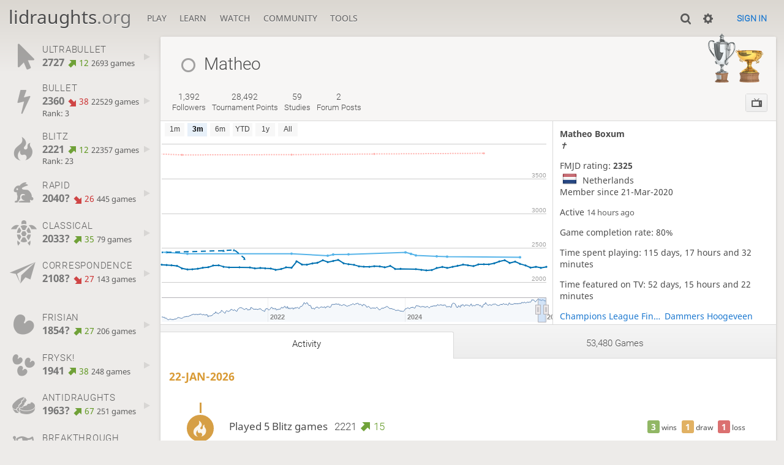

--- FILE ---
content_type: text/html; charset=utf-8
request_url: https://lidraughts.org/@/Matheo
body_size: 25590
content:
<!DOCTYPE html><html lang="en-GB"><!-- Lidraughts is open source, a fork of Lichess! See https://github.com/roepstoep/lidraughts --><head><meta charset="utf-8"><meta name="viewport" content="width=device-width,initial-scale=1,viewport-fit=cover"><meta http-equiv="Content-Security-Policy" content="default-src 'self' https://lidraughts.org; connect-src 'self' https://lidraughts.org wss://socket.lidraughts.org:* https://expl.lidraughts.org https://tablebase.lidraughts.org; style-src 'self' 'unsafe-inline' https://lidraughts.org; font-src 'self' lidraughts.org https://fonts.gstatic.com; frame-src 'self' https://lidraughts.org https://www.youtube.com https://player.twitch.tv; worker-src 'self' https://lidraughts.org; img-src data: *; script-src 'nonce-z4QWOJUTBE0G8Cqqa6B1L34W' 'self' https://lidraughts.org; base-uri 'none';"><meta name="theme-color" content="#dbd7d1"><title>Matheo : Activity • lidraughts.org</title><link href="//lidraughts.org/assets/_g8Ub2W/css/site.light.min.css" type="text/css" rel="stylesheet" /><link href="//lidraughts.org/assets/_g8Ub2W/css/user.show.light.min.css" type="text/css" rel="stylesheet" /><link id="piece-sprite" href="//lidraughts.org/assets/_g8Ub2W/piece-css/wide_crown.css" type="text/css" rel="stylesheet" /><meta content="Matheo played 53480 games since Mar 21, 2020. Current Bullet rating: 2360." name="description" /><link rel="icon" type="image/png" href="//lidraughts.org/assets/favicon.512.png" sizes="512x512"><link rel="icon" type="image/png" href="//lidraughts.org/assets/favicon.256.png" sizes="256x256"><link rel="icon" type="image/png" href="//lidraughts.org/assets/favicon.192.png" sizes="192x192"><link rel="icon" type="image/png" href="//lidraughts.org/assets/favicon.128.png" sizes="128x128"><link rel="icon" type="image/png" href="//lidraughts.org/assets/favicon.64.png" sizes="64x64"><link id="favicon" rel="icon" type="image/png" href="//lidraughts.org/assets/images/favicon-32-white.png" sizes="32x32"><meta name="google" content="notranslate"><meta property="og:title" content="Matheo (2360)" /><meta property="og:description" content="Matheo played 53480 games since Mar 21, 2020. Current Bullet rating: 2360." /><meta property="og:url" content="https://lidraughts.org/@/Matheo" /><meta property="og:type" content="website" /><meta property="og:site_name" content="lidraughts.org" /><meta property="og:image" content="//lidraughts.org/assets/images/lidraughts-tile-wide.png" /><meta name="twitter:card" content="summary" /><meta name="twitter:title" content="Matheo (2360)" /><meta name="twitter:description" content="Matheo played 53480 games since Mar 21, 2020. Current Bullet rating: 2360." /><meta name="twitter:image" content="//lidraughts.org/assets/images/lidraughts-tile-wide.png" /><link href="/blog.atom" type="application/atom+xml" rel="alternate" title="Blog" /><link rel="preload" href="//lidraughts.org/assets/_g8Ub2W/font/lidraughts.woff2" as="font" type="font/woff2" crossorigin><link rel="manifest" href="/manifest.json"></head><body class="light maple coords-out coords-out" data-sound-set="standard" data-socket-domain="socket.lidraughts.org" data-asset-url="//lidraughts.org" data-asset-version="g8Ub2W" data-nonce="z4QWOJUTBE0G8Cqqa6B1L34W" data-theme="light"><form id="blind-mode" action="/toggle-blind-mode" method="POST"><input type="hidden" name="enable" value="1"><input type="hidden" name="redirect" value="/@/Matheo"><button type="submit">Accessibility: Enable blind mode</button></form><header id="top"><div class="site-title-nav">
<input type="checkbox" id="tn-tg" class="topnav-toggle fullscreen-toggle" autocomplete="off" aria-label="Navigation">
<label for="tn-tg" class="fullscreen-mask"></label>
<label for="tn-tg" class="hbg"><span class="hbg__in"></span></label><h1 class="site-title"><a href="/">lidraughts<span>.org</span></a></h1><nav id="topnav" class="hover"><section><a href="/"><span class="play">Play</span><span class="home">lidraughts.org</span></a><div role="group"><a href="/?any#hook">Create a game</a><a href="/tournament">Tournaments</a><a href="/simul">Simultaneous exhibitions</a></div></section><section><a href="/training">Learn</a><div role="group"><a href="/training">Puzzles</a><a href="/practice">Practice</a><a href="/training/coordinate">Coordinates</a><a href="/study">Study</a><a href="/variant">Rules &amp; Variants</a></div></section><section><a href="/tv">Watch</a><div role="group"><a href="/tv">Lidraughts TV</a><a href="/games">Current games</a><a href="/streamer">Streamers</a><a href="/broadcast">Broadcasts</a></div></section><section><a href="/player">Community</a><div role="group"><a href="/player">Players</a><a href="/team">Teams</a><a href="/forum">Forum</a><a href="/faq">FAQ</a></div></section><section><a href="/analysis">Tools</a><div role="group"><a href="/analysis">Analysis board</a><a href="/editor">Board editor</a><a href="/paste">Import game</a><a href="/games/search">Advanced search</a></div></section></nav></div><div class="site-buttons"><div id="clinput"><a class="link"><span data-icon="y"></span></a><input spellcheck="false" autocomplete="false" aria-label="Search" placeholder="Search" /></div><div class="dasher"><a class="toggle link anon"><span title="Preferences" data-icon="%"></span></a><div id="dasher_app" class="dropdown" data-playing="false"></div>
</div>
<a href="/login?referrer=/@/Matheo" class="signin button button-empty">Sign in</a></div></header><div id="main-wrap" class="is2d"><main class="page-menu" data-username="Matheo"><aside class="page-menu__menu"><div class="side sub-ratings"><a data-icon="{" title="Insanely fast games: less than 30 seconds" class="game" href="/@/Matheo/perf/ultraBullet"><span><h3>ULTRABULLET</h3><rating><strong>2727</strong> <good class="rp">12</good> <span>2693 games</span></rating></span><i data-icon="G"></i></a><a data-icon="T" title="Very fast games: less than 3 minutes" class="game" href="/@/Matheo/perf/bullet"><span><h3>BULLET</h3><rating><strong>2360</strong> <bad class="rp">38</bad> <span>22529 games</span></rating><span class="rank" title="Rank is updated every 15 minutes">Rank: 3</span></span><i data-icon="G"></i></a><a data-icon=")" title="Fast games: 3 to 8 minutes" class="game" href="/@/Matheo/perf/blitz"><span><h3>BLITZ</h3><rating><strong>2221</strong> <good class="rp">12</good> <span>22357 games</span></rating><span class="rank" title="Rank is updated every 15 minutes">Rank: 23</span></span><i data-icon="G"></i></a><a data-icon="#" title="Rapid games: 8 to 25 minutes" class="game" href="/@/Matheo/perf/rapid"><span><h3>RAPID</h3><rating><strong>2040?</strong> <bad class="rp">26</bad> <span>445 games</span></rating></span><i data-icon="G"></i></a><a data-icon="+" title="Classical games: 25 minutes and more" class="game" href="/@/Matheo/perf/classical"><span><h3>CLASSICAL</h3><rating><strong>2033?</strong> <good class="rp">35</good> <span>79 games</span></rating></span><i data-icon="G"></i></a><a data-icon=";" title="Correspondence (days per turn)" class="game" href="/@/Matheo/perf/correspondence"><span><h3>CORRESPONDENCE</h3><rating><strong>2108?</strong> <bad class="rp">27</bad> <span>143 games</span></rating></span><i data-icon="G"></i></a><br /><a data-icon="'" title="Frisian variant" class="game" href="/@/Matheo/perf/frisian"><span><h3>FRISIAN</h3><rating><strong>1854?</strong> <good class="rp">27</good> <span>206 games</span></rating></span><i data-icon="G"></i></a><a data-icon="_" title="Frysk! variant" class="game" href="/@/Matheo/perf/frysk"><span><h3>FRYSK!</h3><rating><strong>1941</strong> <good class="rp">38</good> <span>248 games</span></rating></span><i data-icon="G"></i></a><a data-icon="@" title="Antidraughts variant" class="game" href="/@/Matheo/perf/antidraughts"><span><h3>ANTIDRAUGHTS</h3><rating><strong>1963?</strong> <good class="rp">67</good> <span>251 games</span></rating></span><i data-icon="G"></i></a><a data-icon="" title="Breakthrough variant" class="game" href="/@/Matheo/perf/breakthrough"><span><h3>BREAKTHROUGH</h3><rating><strong>2012?</strong> <bad class="rp">76</bad> <span>172 games</span></rating></span><i data-icon="G"></i></a><br /><a data-icon="" title="Russian draughts" class="game" href="/@/Matheo/perf/russian"><span><h3>RUSSIAN</h3><rating><strong>2037</strong> <bad class="rp">11</bad> <span>1100 games</span></rating></span><i data-icon="G"></i></a><a data-icon="(" title="Brazilian draughts" class="game" href="/@/Matheo/perf/brazilian"><span><h3>BRAZILIAN</h3><rating><strong>2032</strong> <bad class="rp">15</bad> <span>1743 games</span></rating></span><i data-icon="G"></i></a><br /><a data-icon="-" title="Training puzzles"><span><h3>TRAINING</h3><rating><strong>3871?</strong> <good class="rp">2</good> <span>16257 puzzles</span></rating></span></a><a data-icon="" title="Frisian training puzzles"><span><h3>FRISIAN TRAINING</h3><rating><strong>1928?</strong> <bad class="rp">4</bad> <span>191 puzzles</span></rating></span></a><a data-icon="" title="Russian training puzzles"><span><h3>RUSSIAN TRAINING</h3><rating><strong>2341</strong> <bad class="rp">66</bad> <span>676 puzzles</span></rating></span></a></div></aside><div class="page-menu__content box user-show"><div class="box__top user-show__header"><h1 class="user-link offline"><span class="offline user-link" data-href="/@/Matheo"><i class="line"></i>Matheo</span></h1><div class="trophies"><span class="trophy perf top10" title="Bullet Top 10!"><img src="//lidraughts.org/assets/images/trophy/Big-Silver-Cup.png" /></span><span class="trophy perf top50" title="Blitz Top 50 player!"><img src="//lidraughts.org/assets/images/trophy/Fancy-Gold.png" /></span></div></div><div class="user-show__social"><div class="number-menu"><a class="nm-item" href="/@/Matheo/followers"><strong>1,392</strong><br />followers</a><a href="/@/Matheo/tournaments/recent" class="nm-item tournament_stats" data-toints="28492"><strong>28,492</strong><br />tournament points</a><a href="/study/by/Matheo" class="nm-item"><strong>59</strong><br />studies</a><a class="nm-item" href="/forum/search?text=user%3AMatheo"><strong>2</strong><br />forum posts</a></div><div class="user-actions btn-rack"><a class="btn-rack__btn" href="/@/Matheo/tv" title="Watch games" data-icon="1"></a></div></div><div class="note-zone"><form method="post" action="/@/Matheo/note?note"><textarea name="text" placeholder="Write a note about this user only you and your friends can read"></textarea><button type="submit" class="button">Send</button><input type="hidden" name="mod" value="false" /></form><div>No note yet</div></div><div id="us_profile"><div class="rating-history"><div class="spinner"><svg viewBox="0 0 40 40"><circle cx=20 cy=20 r=18 fill="none"></circle></svg></div></div><div class="profile-side"><div class="user-infos"><strong class="name">Matheo Boxum</strong><p class="bio">✝️</p><div class="stats"><div>FMJD rating: <strong>2325</strong></div><span class="country"><img class="flag" src="//lidraughts.org/assets/images/flags/NL.png" /> Netherlands</span><p class="thin">Member since 21-Mar-2020</p><p class="thin">Active <time class="timeago" datetime="2026-01-22T21:43:01.265Z"></time></p><p class="thin">Game completion rate: 80%</p><p>Time spent playing: 115 days, 17 hours and 32 minutes</p><p>Time featured on TV: 52 days, 15 hours and 22 minutes</p><div class="social_links col2"></div><div class="teams col2"><a href="/team/champions-league-finals">Champions League Finals</a><a href="/team/dammers-hoogeveen">Dammers Hoogeveen</a><a href="/team/draughts-evolution-initiative">Draughts Evolution Initiative</a><a href="/team/draughts-league-8x8">Draughts League 8x8</a><a href="/team/het-noorden">Het Noorden</a><a href="/team/hijken-dtc">Hijken DTC</a><a href="/team/kndb-jeugd">KNDB Jeugd</a><a href="/team/team-for-table-2">Team for TABLE 2</a></div></div></div></div></div><div class="angles number-menu number-menu--tabs menu-box-pop"><a data-tab="activity" class="nm-item to-activity active" href="/@/Matheo">Activity</a><a data-tab="games" class="nm-item to-games" href="/@/Matheo/all">53,480 games</a></div><div class="angle-content"><div class="activity"><section><h2><time datetime="2026-01-22T00:00:00.000Z">22-Jan-2026</time></h2><div class="entries"><div class="entry"><i data-icon=")"></i><score><win><strong>3</strong> wins</win><draw><strong>1</strong> draw</draw><loss><strong>1</strong> loss</loss></score><div>Played 5 Blitz games<rating>2221<good class="rp">15</good></rating></div></div><div class="entry"><i data-icon="h"></i><div>Gained 1 new follower<div class="sub"><a class="offline user-link ulpt" href="/@/olibier"><i class="line"></i>olibier</a></div></div></div></div></section><section><h2><time datetime="2026-01-21T00:00:00.000Z">21-Jan-2026</time></h2><div class="entries"><div class="entry"><i data-icon=")"></i><score><win><strong>11</strong> wins</win><draw><strong>5</strong> draws</draw><loss><strong>8</strong> losses</loss></score><div>Played 24 Blitz games<rating>2206<bad class="rp">15</bad></rating></div></div><div class="entry"><i data-icon="h"></i><div>Gained 1 new follower<div class="sub"><a class="offline user-link ulpt" href="/@/aurielle"><i class="line"></i>aurielle</a></div></div></div></div></section><section><h2><time datetime="2026-01-19T00:00:00.000Z">19-Jan-2026</time></h2><div class="entries"><div class="entry"><i data-icon=")"></i><score><win><strong>6</strong> wins</win><draw><strong>2</strong> draws</draw></score><div>Played 8 Blitz games<rating>2221<good class="rp">12</good></rating></div></div></div></section><section><h2><time datetime="2026-01-18T00:00:00.000Z">18-Jan-2026</time></h2><div class="entries"><div class="entry"><i data-icon=")"></i><score><win><strong>4</strong> wins</win><draw><strong>1</strong> draw</draw><loss><strong>5</strong> losses</loss></score><div>Played 10 Blitz games<rating>2209<bad class="rp">32</bad></rating></div></div><div class="entry"><i data-icon="h"></i><div>Gained 1 new follower<div class="sub"><a class="offline user-link ulpt" href="/@/Iguana"><i class="line"></i>Iguana</a></div></div></div></div></section><section><h2><time datetime="2026-01-17T00:00:00.000Z">17-Jan-2026</time></h2><div class="entries"><div class="entry"><i data-icon=")"></i><score><win><strong>3</strong> wins</win><draw><strong>2</strong> draws</draw><loss><strong>6</strong> losses</loss></score><div>Played 11 Blitz games<rating>2241<bad class="rp">22</bad></rating></div></div><div class="entry"><i data-icon="h"></i><div>Gained 1 new follower<div class="sub"><a class="offline user-link ulpt" href="/@/congobrazmaster"><i class="line"></i>congobrazmaster</a></div></div></div></div></section><section><h2><time datetime="2026-01-16T00:00:00.000Z">16-Jan-2026</time></h2><div class="entries"><div class="entry"><i data-icon=")"></i><score><win><strong>4</strong> wins</win><draw><strong>1</strong> draw</draw><loss><strong>3</strong> losses</loss></score><div>Played 8 Blitz games<rating>2263<bad class="rp">34</bad></rating></div></div><div class="entry"><i data-icon="T"></i><score><win><strong>2</strong> wins</win><loss><strong>1</strong> loss</loss></score><div>Played 3 Bullet games<rating>2360<bad class="rp">9</bad></rating></div></div><div class="entry"><i data-icon="g"></i><div>Competed in 1 Arena tournament<div class="sub"><div>Ranked #<strong>82</strong> (top 49%) with 2 games in <a href="/tournament/ECwwSPus">Hourly SuperBlitz Arena</a><br /></div></div></div></div></div></section><section><h2><time datetime="2026-01-15T00:00:00.000Z">15-Jan-2026</time></h2><div class="entries"><div class="entry"><i data-icon=")"></i><score><win><strong>15</strong> wins</win><draw><strong>4</strong> draws</draw><loss><strong>3</strong> losses</loss></score><div>Played 22 Blitz games<rating>2297<good class="rp">20</good></rating></div></div></div></section></div></div></div></main></div><a id="reconnecting" class="link text" data-icon="B">Reconnecting</a><script src="//lidraughts.org/assets/_g8Ub2W/javascripts/vendor/draughtsground.min.js"></script><script src="//lidraughts.org/assets/_g8Ub2W/compiled/lidraughts.site.min.js"></script><script src="//lidraughts.org/assets/_g8Ub2W/javascripts/vendor/jquery.infinitescroll.min.js"></script><script src="//lidraughts.org/assets/_g8Ub2W/compiled/user.js"></script><script src="//lidraughts.org/assets/_g8Ub2W/javascripts/chart/ratingHistory.js"></script><script nonce="z4QWOJUTBE0G8Cqqa6B1L34W">lidraughts.ratingHistoryChart([{"name":"Bullet","points":[[2020,2,23,1690],[2020,2,24,1719],[2020,2,25,1662],[2020,2,26,1698],[2020,2,27,1692],[2020,2,29,1654],[2020,2,30,1674],[2020,3,1,1699],[2020,3,4,1630],[2020,3,5,1638],[2020,3,6,1662],[2020,3,7,1657],[2020,3,8,1649],[2020,3,9,1593],[2020,3,13,1582],[2020,3,16,1572],[2020,3,17,1593],[2020,3,18,1589],[2020,3,21,1603],[2020,3,28,1596],[2020,4,26,1582],[2020,4,28,1584],[2020,4,29,1582],[2020,5,3,1581],[2020,5,6,1599],[2020,5,22,1608],[2020,6,2,1606],[2020,6,3,1632],[2020,6,27,1662],[2020,6,28,1657],[2020,6,30,1671],[2020,6,31,1668],[2020,7,15,1655],[2020,8,29,1650],[2020,9,9,1629],[2020,9,20,1643],[2020,9,21,1650],[2020,9,29,1685],[2020,10,3,1695],[2020,10,7,1700],[2020,10,20,1708],[2020,10,25,1716],[2020,10,27,1699],[2020,10,28,1715],[2020,10,29,1712],[2020,11,4,1719],[2020,11,7,1728],[2020,11,8,1759],[2020,11,9,1753],[2020,11,10,1751],[2020,11,11,1747],[2020,11,13,1773],[2020,11,16,1780],[2020,11,17,1792],[2020,11,18,1794],[2020,11,19,1802],[2020,11,21,1810],[2020,11,22,1812],[2020,11,26,1791],[2020,11,27,1796],[2020,11,30,1806],[2020,11,31,1808],[2021,0,1,1804],[2021,0,3,1802],[2021,0,4,1786],[2021,0,5,1795],[2021,0,8,1801],[2021,0,9,1801],[2021,0,10,1807],[2021,0,11,1809],[2021,0,14,1818],[2021,0,18,1818],[2021,0,19,1801],[2021,0,20,1778],[2021,0,21,1757],[2021,0,22,1800],[2021,0,25,1792],[2021,0,28,1797],[2021,0,29,1773],[2021,0,31,1770],[2021,1,2,1778],[2021,1,4,1780],[2021,1,5,1783],[2021,1,6,1786],[2021,1,7,1794],[2021,1,8,1794],[2021,1,9,1761],[2021,1,10,1688],[2021,1,11,1659],[2021,1,12,1740],[2021,1,13,1727],[2021,1,14,1725],[2021,1,15,1785],[2021,1,16,1736],[2021,1,17,1723],[2021,1,19,1719],[2021,1,20,1759],[2021,1,21,1751],[2021,1,22,1768],[2021,1,23,1736],[2021,1,24,1744],[2021,1,25,1766],[2021,1,26,1769],[2021,1,27,1749],[2021,1,28,1789],[2021,2,1,1800],[2021,2,2,1842],[2021,2,3,1809],[2021,2,4,1864],[2021,2,5,1847],[2021,2,6,1849],[2021,2,7,1845],[2021,2,8,1817],[2021,2,9,1947],[2021,2,10,1883],[2021,2,11,1905],[2021,2,12,1863],[2021,2,14,1855],[2021,2,15,1863],[2021,2,16,1849],[2021,2,17,1860],[2021,2,18,1860],[2021,2,19,1801],[2021,2,20,1818],[2021,2,21,1814],[2021,2,22,1831],[2021,2,23,1937],[2021,2,24,1886],[2021,2,25,1883],[2021,2,26,1875],[2021,2,27,1867],[2021,2,28,1905],[2021,2,29,1912],[2021,2,30,1984],[2021,2,31,1982],[2021,3,1,1960],[2021,3,2,1952],[2021,3,3,1952],[2021,3,4,1929],[2021,3,5,1915],[2021,3,6,1905],[2021,3,7,1901],[2021,3,8,1905],[2021,3,9,1859],[2021,3,10,1850],[2021,3,11,1840],[2021,3,12,1844],[2021,3,13,1858],[2021,3,14,1850],[2021,3,15,1941],[2021,3,16,1959],[2021,3,19,1959],[2021,3,20,1959],[2021,3,21,1934],[2021,3,22,1921],[2021,3,24,1925],[2021,3,29,1928],[2021,3,30,1950],[2021,4,2,1946],[2021,4,3,1918],[2021,4,4,2001],[2021,4,5,2008],[2021,4,6,2010],[2021,4,7,2011],[2021,4,9,2013],[2021,4,10,2003],[2021,4,12,2004],[2021,4,13,1973],[2021,4,15,1959],[2021,4,16,1959],[2021,4,17,2007],[2021,4,18,1993],[2021,4,19,1996],[2021,4,20,1982],[2021,4,21,1970],[2021,4,24,1970],[2021,4,25,1926],[2021,4,26,1927],[2021,4,27,1929],[2021,4,31,2001],[2021,5,1,2048],[2021,5,2,2041],[2021,5,3,2043],[2021,5,4,2063],[2021,5,6,2070],[2021,5,8,2101],[2021,5,9,2086],[2021,5,12,2078],[2021,5,13,2081],[2021,5,16,2045],[2021,5,17,2045],[2021,5,20,2033],[2021,5,21,2022],[2021,5,22,1987],[2021,5,23,2025],[2021,5,25,2027],[2021,5,28,2029],[2021,5,30,2056],[2021,6,15,2057],[2021,6,16,2059],[2021,6,17,2011],[2021,6,25,1985],[2021,7,3,1987],[2021,7,5,2010],[2021,7,15,2002],[2021,7,25,2005],[2021,7,31,2106],[2021,8,5,2067],[2021,8,6,2060],[2021,8,7,2078],[2021,8,9,2055],[2021,8,15,2015],[2021,9,1,2021],[2021,9,28,2016],[2021,9,29,2021],[2021,9,31,2024],[2021,10,3,2014],[2021,10,10,2007],[2021,10,13,2025],[2021,10,15,2029],[2021,10,17,2037],[2021,10,20,2035],[2021,10,21,2016],[2021,11,11,1970],[2021,11,13,1975],[2021,11,14,1948],[2021,11,15,1948],[2021,11,16,1953],[2021,11,17,1939],[2021,11,18,1927],[2021,11,19,1916],[2021,11,21,2024],[2021,11,22,1986],[2021,11,23,2054],[2021,11,25,2038],[2021,11,28,2038],[2021,11,29,2044],[2021,11,30,2017],[2021,11,31,2022],[2022,0,1,2036],[2022,0,2,1953],[2022,0,3,2010],[2022,0,4,1990],[2022,0,5,2005],[2022,0,7,2008],[2022,0,8,2062],[2022,0,9,2069],[2022,0,10,2011],[2022,0,11,2102],[2022,0,12,2100],[2022,0,13,2093],[2022,0,14,2075],[2022,0,16,2100],[2022,0,18,2038],[2022,0,19,2018],[2022,0,21,2061],[2022,0,22,2063],[2022,0,23,2039],[2022,0,24,2003],[2022,0,25,2025],[2022,0,26,2068],[2022,0,27,2047],[2022,0,29,1994],[2022,0,30,1999],[2022,0,31,1954],[2022,1,1,1980],[2022,1,2,2037],[2022,1,3,2025],[2022,1,4,1999],[2022,1,6,2010],[2022,1,7,2043],[2022,1,8,2050],[2022,1,9,1987],[2022,1,11,2022],[2022,1,12,2014],[2022,1,13,2020],[2022,1,14,1997],[2022,1,15,2102],[2022,1,16,2104],[2022,1,17,2114],[2022,1,18,2083],[2022,1,19,2104],[2022,1,20,2101],[2022,1,21,2030],[2022,1,22,2056],[2022,1,23,2095],[2022,1,27,2118],[2022,1,28,2133],[2022,2,1,2202],[2022,2,2,2105],[2022,2,3,2110],[2022,2,5,2052],[2022,2,7,2033],[2022,2,8,2101],[2022,2,9,2162],[2022,2,10,2146],[2022,2,11,2103],[2022,2,12,2103],[2022,2,13,1991],[2022,2,14,2021],[2022,2,15,2107],[2022,2,16,2047],[2022,2,17,2092],[2022,2,18,1992],[2022,2,19,2040],[2022,2,20,2053],[2022,2,24,2088],[2022,2,25,2050],[2022,2,27,2058],[2022,2,28,2010],[2022,2,29,2101],[2022,2,30,2103],[2022,2,31,2072],[2022,3,1,2056],[2022,3,2,1986],[2022,3,3,2032],[2022,3,4,2034],[2022,3,5,2105],[2022,3,6,2067],[2022,3,7,2059],[2022,3,8,2063],[2022,3,9,2044],[2022,3,10,2033],[2022,3,11,2052],[2022,3,12,2168],[2022,3,13,2079],[2022,3,15,2072],[2022,3,16,2064],[2022,3,17,2123],[2022,3,18,2121],[2022,3,19,2059],[2022,3,20,2069],[2022,3,21,2064],[2022,3,24,2053],[2022,3,25,2045],[2022,3,26,2114],[2022,3,27,2103],[2022,3,29,2151],[2022,3,30,2136],[2022,4,8,2139],[2022,4,10,2145],[2022,4,11,2214],[2022,4,12,2231],[2022,4,13,2234],[2022,4,14,2260],[2022,4,15,2302],[2022,5,14,2244],[2022,5,15,2251],[2022,5,20,2300],[2022,6,26,2268],[2022,6,27,2194],[2022,7,12,2145],[2022,7,13,2205],[2022,7,22,2182],[2022,7,29,2133],[2022,7,31,2041],[2022,8,2,2038],[2022,8,3,2042],[2022,8,4,2078],[2022,8,5,2063],[2022,8,6,2067],[2022,8,7,2062],[2022,8,10,2017],[2022,8,11,2069],[2022,8,14,2071],[2022,8,15,2123],[2022,8,16,2107],[2022,8,19,2105],[2022,8,20,2106],[2022,8,26,2063],[2022,8,28,2068],[2022,9,1,2102],[2022,9,2,2106],[2022,9,5,2110],[2022,9,7,2122],[2022,9,8,2107],[2022,9,11,2094],[2022,9,12,2101],[2022,9,14,2101],[2022,9,24,2125],[2022,10,7,2095],[2022,10,8,2037],[2022,10,9,2101],[2022,10,11,2131],[2022,10,14,2111],[2022,10,15,2144],[2022,10,16,2156],[2022,10,19,2115],[2022,10,20,2118],[2022,10,21,2105],[2022,10,24,2107],[2022,10,25,2103],[2022,10,27,2146],[2022,10,28,2147],[2022,10,29,2200],[2022,10,30,2260],[2022,11,1,2215],[2022,11,2,2209],[2022,11,4,2208],[2022,11,5,2221],[2022,11,6,2265],[2022,11,8,2192],[2022,11,9,2215],[2022,11,11,2231],[2022,11,12,2200],[2022,11,13,2248],[2022,11,14,2264],[2022,11,15,2267],[2022,11,16,2214],[2022,11,18,2233],[2022,11,20,2230],[2022,11,21,2202],[2022,11,22,2238],[2022,11,23,2240],[2023,0,4,2245],[2023,0,6,2166],[2023,0,8,2205],[2023,0,9,2209],[2023,0,16,2184],[2023,0,17,2166],[2023,0,18,2173],[2023,0,20,2179],[2023,0,21,2204],[2023,0,23,2211],[2023,0,24,2220],[2023,0,25,2209],[2023,0,29,2196],[2023,0,31,2178],[2023,1,4,2158],[2023,1,5,2153],[2023,1,6,2116],[2023,1,7,2142],[2023,1,8,2172],[2023,1,12,2151],[2023,1,13,2170],[2023,1,14,2175],[2023,1,15,2201],[2023,1,16,2190],[2023,1,17,2205],[2023,1,20,2208],[2023,1,22,2211],[2023,1,23,2222],[2023,1,24,2252],[2023,1,26,2257],[2023,1,27,2276],[2023,1,28,2213],[2023,2,1,2232],[2023,2,3,2206],[2023,2,5,2214],[2023,2,7,2249],[2023,2,8,2241],[2023,2,9,2263],[2023,2,10,2249],[2023,2,11,2237],[2023,2,12,2257],[2023,2,13,2274],[2023,2,17,2262],[2023,2,19,2220],[2023,2,20,2205],[2023,2,21,2194],[2023,2,22,2232],[2023,2,26,2218],[2023,2,27,2217],[2023,2,28,2224],[2023,2,29,2202],[2023,2,30,2161],[2023,2,31,2127],[2023,3,2,2181],[2023,3,3,2242],[2023,3,4,2216],[2023,3,5,2216],[2023,3,6,2217],[2023,3,10,2196],[2023,3,11,2185],[2023,3,12,2173],[2023,3,23,2108],[2023,4,7,2108],[2023,4,10,2140],[2023,4,16,2152],[2023,4,17,2088],[2023,4,19,2092],[2023,4,20,2068],[2023,4,21,2070],[2023,4,23,2025],[2023,4,25,2060],[2023,4,26,2076],[2023,4,31,2074],[2023,5,6,2067],[2023,5,18,2089],[2023,5,20,2064],[2023,5,21,2023],[2023,5,23,2084],[2023,5,24,2075],[2023,5,28,2103],[2023,6,12,2086],[2023,6,13,2056],[2023,6,15,2018],[2023,6,17,2022],[2023,6,20,1999],[2023,6,23,1999],[2023,6,24,2022],[2023,6,25,2054],[2023,6,30,2061],[2023,7,9,2063],[2023,7,24,2062],[2023,7,28,2087],[2023,7,31,2098],[2023,8,13,2107],[2023,8,14,2124],[2023,8,16,2139],[2023,8,19,2114],[2023,9,3,2099],[2023,9,4,2103],[2023,9,5,2079],[2023,9,6,2054],[2023,9,8,2048],[2023,9,9,2047],[2023,9,10,2047],[2023,9,11,2045],[2023,9,12,2044],[2023,9,13,2043],[2023,9,15,2044],[2023,9,16,2043],[2023,9,18,2023],[2023,9,19,2014],[2023,9,20,2015],[2023,9,27,2018],[2023,9,28,2017],[2023,9,31,2000],[2023,10,1,2019],[2023,10,2,1974],[2023,10,3,1966],[2023,10,5,1971],[2023,10,6,1953],[2023,10,9,1983],[2023,10,10,1972],[2023,10,11,1973],[2023,10,15,1981],[2023,10,16,1985],[2023,10,22,1948],[2023,10,26,1944],[2023,10,28,1935],[2023,10,30,1939],[2023,11,3,1924],[2023,11,5,1923],[2023,11,12,1940],[2023,11,27,1948],[2023,11,28,2031],[2023,11,31,2036],[2024,0,2,2010],[2024,0,3,2068],[2024,0,5,2070],[2024,0,7,2069],[2024,0,8,2073],[2024,0,9,2082],[2024,0,10,2076],[2024,0,11,2061],[2024,0,13,2046],[2024,0,14,2047],[2024,0,15,2045],[2024,0,16,2031],[2024,0,17,2078],[2024,0,18,2092],[2024,0,20,2076],[2024,0,21,2099],[2024,0,22,2100],[2024,0,23,2099],[2024,0,24,2092],[2024,0,25,2103],[2024,0,26,2101],[2024,0,29,2075],[2024,1,1,2090],[2024,1,2,2087],[2024,1,3,2010],[2024,1,4,2152],[2024,1,5,2103],[2024,1,7,2123],[2024,1,8,2201],[2024,1,9,2200],[2024,1,12,2158],[2024,1,13,2164],[2024,1,25,2139],[2024,1,28,2142],[2024,1,29,2131],[2024,2,1,2108],[2024,2,5,2124],[2024,2,6,2125],[2024,2,7,2106],[2024,2,8,2161],[2024,2,9,2150],[2024,2,13,2101],[2024,2,14,2121],[2024,2,15,2142],[2024,2,16,2151],[2024,2,17,2128],[2024,2,18,2132],[2024,2,23,2092],[2024,2,24,2097],[2024,2,26,2120],[2024,2,27,2100],[2024,2,28,2123],[2024,3,3,2134],[2024,3,13,2112],[2024,3,17,2078],[2024,3,18,2089],[2024,3,19,2113],[2024,4,10,2135],[2024,4,16,2140],[2024,4,17,2134],[2024,4,18,2141],[2024,4,20,2148],[2024,4,22,2165],[2024,4,23,2151],[2024,4,25,2161],[2024,4,27,2159],[2024,5,1,2161],[2024,5,13,2164],[2024,5,15,2200],[2024,5,16,2215],[2024,5,17,2231],[2024,5,18,2172],[2024,5,19,2186],[2024,5,20,2230],[2024,5,22,2173],[2024,5,27,2210],[2024,5,28,2210],[2024,6,3,2203],[2024,6,6,2196],[2024,6,11,2182],[2024,6,12,2188],[2024,6,19,2194],[2024,6,28,2189],[2024,6,29,2212],[2024,6,30,2185],[2024,6,31,2124],[2024,7,10,2114],[2024,7,11,2103],[2024,7,16,2129],[2024,7,17,2141],[2024,7,18,2123],[2024,7,19,2123],[2024,7,20,2124],[2024,7,21,2130],[2024,7,22,2140],[2024,7,23,2138],[2024,7,24,2094],[2024,7,25,2151],[2024,7,26,2118],[2024,7,27,2093],[2024,7,28,2072],[2024,7,29,2114],[2024,7,30,2201],[2024,7,31,2234],[2024,8,1,2201],[2024,8,3,2301],[2024,8,4,2231],[2024,8,5,2252],[2024,8,6,2301],[2024,8,9,2266],[2024,8,10,2248],[2024,8,11,2225],[2024,8,12,2253],[2024,8,14,2159],[2024,8,16,2153],[2024,8,17,2107],[2024,8,18,2083],[2024,8,20,2064],[2024,8,21,2102],[2024,8,22,2127],[2024,8,23,2161],[2024,8,24,2154],[2024,8,25,2204],[2024,8,26,2165],[2024,8,27,2147],[2024,8,28,2099],[2024,8,29,2088],[2024,8,30,2113],[2024,9,4,2201],[2024,9,5,2169],[2024,9,6,2144],[2024,9,7,2201],[2024,9,8,2202],[2024,9,9,2222],[2024,9,10,2242],[2024,9,11,2137],[2024,9,13,2203],[2024,9,14,2161],[2024,9,15,2134],[2024,9,17,2204],[2024,9,19,2190],[2024,9,20,2204],[2024,9,21,2201],[2024,9,22,2187],[2024,9,23,2184],[2024,9,24,2184],[2024,9,25,2203],[2024,9,30,2200],[2024,9,31,2177],[2024,10,1,2182],[2024,10,2,2160],[2024,10,4,2149],[2024,10,8,2200],[2024,10,9,2215],[2024,10,11,2243],[2024,10,13,2223],[2024,10,14,2158],[2024,10,15,2085],[2024,10,16,2158],[2024,10,17,2167],[2024,10,18,2161],[2024,10,19,2202],[2024,10,20,2205],[2024,10,21,2160],[2024,10,23,2153],[2024,10,25,2205],[2024,10,26,2179],[2024,10,27,2203],[2024,10,28,2210],[2024,10,29,2255],[2024,10,30,2183],[2024,11,1,2176],[2024,11,2,2256],[2024,11,3,2192],[2024,11,4,2204],[2024,11,5,2221],[2024,11,6,2223],[2024,11,7,2217],[2024,11,8,2203],[2024,11,9,2192],[2024,11,10,2151],[2024,11,11,2154],[2024,11,12,2173],[2024,11,13,2197],[2024,11,14,2168],[2024,11,16,2152],[2024,11,17,2091],[2024,11,19,2094],[2024,11,20,2105],[2024,11,21,2100],[2024,11,22,2178],[2024,11,23,2182],[2024,11,24,2200],[2024,11,29,2232],[2024,11,30,2228],[2024,11,31,2253],[2025,0,1,2219],[2025,0,2,2202],[2025,0,3,2300],[2025,0,4,2316],[2025,0,5,2279],[2025,0,6,2251],[2025,0,8,2250],[2025,0,9,2238],[2025,0,11,2174],[2025,0,13,2154],[2025,0,14,2209],[2025,0,15,2215],[2025,0,16,2171],[2025,0,17,2209],[2025,0,20,2214],[2025,0,21,2195],[2025,0,22,2203],[2025,0,23,2187],[2025,0,26,2185],[2025,0,27,2181],[2025,0,28,2175],[2025,0,29,2263],[2025,0,30,2248],[2025,0,31,2233],[2025,1,2,2215],[2025,1,3,2215],[2025,1,5,2233],[2025,1,6,2253],[2025,1,7,2258],[2025,1,8,2220],[2025,1,9,2220],[2025,1,10,2240],[2025,1,11,2241],[2025,1,12,2163],[2025,1,14,2165],[2025,1,16,2204],[2025,1,17,2171],[2025,1,18,2178],[2025,1,20,2181],[2025,1,21,2181],[2025,1,24,2201],[2025,1,25,2203],[2025,1,27,2226],[2025,1,28,2227],[2025,2,1,2235],[2025,2,2,2207],[2025,2,5,2198],[2025,2,6,2234],[2025,2,11,2280],[2025,2,12,2237],[2025,2,15,2236],[2025,2,17,2216],[2025,2,18,2223],[2025,2,19,2237],[2025,2,21,2231],[2025,2,23,2235],[2025,2,24,2224],[2025,2,26,2188],[2025,2,27,2200],[2025,2,29,2201],[2025,2,30,2203],[2025,2,31,2284],[2025,3,1,2300],[2025,3,2,2286],[2025,3,3,2276],[2025,3,4,2236],[2025,3,5,2231],[2025,3,7,2228],[2025,3,8,2222],[2025,3,12,2224],[2025,3,14,2237],[2025,3,15,2224],[2025,3,19,2236],[2025,3,21,2260],[2025,3,22,2257],[2025,4,1,2249],[2025,4,22,2256],[2025,4,29,2248],[2025,4,31,2249],[2025,5,7,2255],[2025,5,9,2259],[2025,5,15,2269],[2025,5,16,2259],[2025,5,17,2279],[2025,5,18,2257],[2025,5,19,2222],[2025,5,20,2300],[2025,5,21,2324],[2025,5,22,2331],[2025,5,23,2289],[2025,5,26,2293],[2025,5,27,2282],[2025,5,28,2300],[2025,5,30,2323],[2025,6,3,2289],[2025,6,19,2284],[2025,6,28,2318],[2025,6,29,2314],[2025,6,30,2316],[2025,7,3,2307],[2025,7,10,2314],[2025,7,11,2332],[2025,7,17,2316],[2025,8,9,2321],[2025,8,10,2380],[2025,8,12,2420],[2025,8,14,2425],[2025,8,15,2411],[2025,8,16,2401],[2025,8,17,2404],[2025,8,18,2411],[2025,8,22,2371],[2025,8,27,2313],[2025,8,29,2346],[2025,9,5,2370],[2025,9,6,2412],[2025,9,16,2434],[2025,9,25,2432],[2025,9,29,2411],[2025,10,28,2412],[2025,11,6,2383],[2025,11,7,2400],[2025,11,10,2403],[2025,11,24,2431],[2025,11,25,2409],[2025,11,27,2387],[2025,11,31,2374],[2026,0,2,2369],[2026,0,16,2360]]},{"name":"Blitz","points":[[2020,2,24,1813],[2020,2,25,1774],[2020,2,26,1771],[2020,2,27,1753],[2020,2,28,1749],[2020,2,29,1739],[2020,2,31,1726],[2020,3,1,1735],[2020,3,5,1730],[2020,3,6,1749],[2020,3,7,1734],[2020,3,8,1731],[2020,3,9,1690],[2020,3,10,1670],[2020,3,11,1738],[2020,3,12,1702],[2020,3,13,1763],[2020,3,14,1741],[2020,3,15,1755],[2020,3,16,1739],[2020,3,17,1723],[2020,3,18,1723],[2020,3,19,1755],[2020,3,20,1903],[2020,3,21,1866],[2020,3,24,1881],[2020,3,27,1871],[2020,3,28,1856],[2020,4,7,1841],[2020,4,9,1848],[2020,4,11,1840],[2020,4,13,1850],[2020,4,17,1859],[2020,4,18,1863],[2020,4,19,1875],[2020,4,20,1888],[2020,4,21,1804],[2020,4,22,1798],[2020,4,23,1800],[2020,4,24,1778],[2020,4,25,1789],[2020,4,26,1792],[2020,4,27,1785],[2020,4,28,1836],[2020,4,29,1850],[2020,4,30,1880],[2020,5,2,1884],[2020,5,3,1876],[2020,5,4,1858],[2020,5,5,1855],[2020,5,6,1855],[2020,5,7,1816],[2020,5,12,1821],[2020,5,13,1816],[2020,5,18,1811],[2020,6,3,1791],[2020,6,4,1785],[2020,6,7,1797],[2020,6,11,1812],[2020,6,12,1800],[2020,6,14,1789],[2020,6,15,1781],[2020,6,16,1777],[2020,6,17,1745],[2020,6,19,1741],[2020,6,20,1738],[2020,6,21,1735],[2020,6,22,1734],[2020,6,23,1719],[2020,6,24,1715],[2020,6,28,1725],[2020,6,29,1730],[2020,6,30,1737],[2020,6,31,1732],[2020,7,1,1728],[2020,7,2,1712],[2020,7,4,1718],[2020,7,5,1721],[2020,7,7,1725],[2020,7,8,1716],[2020,7,9,1725],[2020,7,19,1722],[2020,7,22,1729],[2020,7,24,1733],[2020,7,26,1756],[2020,7,28,1761],[2020,8,8,1778],[2020,8,10,1783],[2020,8,11,1784],[2020,8,16,1796],[2020,8,20,1763],[2020,8,23,1753],[2020,8,27,1756],[2020,8,29,1746],[2020,8,30,1748],[2020,9,1,1755],[2020,9,2,1726],[2020,9,3,1713],[2020,9,6,1709],[2020,9,7,1708],[2020,9,8,1691],[2020,9,9,1693],[2020,9,12,1709],[2020,9,14,1705],[2020,9,20,1702],[2020,9,21,1715],[2020,9,24,1737],[2020,9,25,1732],[2020,9,27,1734],[2020,9,31,1726],[2020,10,3,1733],[2020,10,7,1734],[2020,10,10,1744],[2020,10,12,1747],[2020,10,18,1752],[2020,10,19,1755],[2020,10,21,1775],[2020,10,25,1766],[2020,10,27,1767],[2020,11,4,1782],[2020,11,15,1788],[2020,11,16,1779],[2020,11,22,1783],[2020,11,23,1803],[2020,11,24,1805],[2020,11,29,1800],[2020,11,30,1811],[2020,11,31,1816],[2021,0,7,1807],[2021,0,9,1809],[2021,0,10,1809],[2021,0,11,1811],[2021,0,17,1802],[2021,0,18,1796],[2021,0,21,1789],[2021,0,22,1779],[2021,0,23,1776],[2021,0,27,1759],[2021,0,28,1770],[2021,0,29,1773],[2021,0,31,1773],[2021,1,2,1765],[2021,1,4,1746],[2021,1,5,1742],[2021,1,6,1745],[2021,1,9,1753],[2021,1,10,1765],[2021,1,11,1772],[2021,1,14,1764],[2021,1,15,1767],[2021,1,16,1760],[2021,1,17,1777],[2021,1,18,1792],[2021,1,19,1804],[2021,1,20,1808],[2021,1,21,1793],[2021,1,23,1808],[2021,1,24,1847],[2021,1,25,1841],[2021,1,26,1851],[2021,1,27,1857],[2021,1,28,1835],[2021,2,1,1837],[2021,2,2,1823],[2021,2,3,1811],[2021,2,5,1798],[2021,2,7,1817],[2021,2,8,1828],[2021,2,9,1842],[2021,2,10,1830],[2021,2,12,1848],[2021,2,13,1849],[2021,2,14,1830],[2021,2,15,1794],[2021,2,16,1796],[2021,2,17,1790],[2021,2,18,1788],[2021,2,19,1793],[2021,2,20,1812],[2021,2,21,1825],[2021,2,22,1789],[2021,2,24,1805],[2021,2,26,1825],[2021,2,27,1820],[2021,2,28,1805],[2021,2,29,1813],[2021,2,30,1845],[2021,2,31,1848],[2021,3,1,1849],[2021,3,2,1853],[2021,3,4,1856],[2021,3,5,1871],[2021,3,6,1867],[2021,3,7,1870],[2021,3,9,1883],[2021,3,10,1874],[2021,3,11,1886],[2021,3,12,1892],[2021,3,13,1867],[2021,3,14,1860],[2021,3,15,1888],[2021,3,16,1881],[2021,3,17,1880],[2021,3,18,1902],[2021,3,19,1910],[2021,3,20,1888],[2021,3,21,1880],[2021,3,22,1860],[2021,3,23,1837],[2021,3,24,1841],[2021,3,25,1883],[2021,3,26,1886],[2021,3,30,1875],[2021,4,1,1911],[2021,4,2,1900],[2021,4,3,1917],[2021,4,4,1892],[2021,4,5,1927],[2021,4,6,1924],[2021,4,9,1885],[2021,4,10,1879],[2021,4,11,1871],[2021,4,12,1892],[2021,4,13,1872],[2021,4,14,1891],[2021,4,15,1894],[2021,4,16,1907],[2021,4,17,1919],[2021,4,19,1930],[2021,4,20,1940],[2021,4,21,1980],[2021,4,23,1944],[2021,4,24,1914],[2021,4,25,1902],[2021,4,26,1867],[2021,4,27,1903],[2021,4,28,1900],[2021,4,30,1936],[2021,4,31,1956],[2021,5,1,1959],[2021,5,2,1966],[2021,5,3,1962],[2021,5,4,1932],[2021,5,7,1956],[2021,5,8,1961],[2021,5,9,1938],[2021,5,10,1947],[2021,5,11,1993],[2021,5,12,2042],[2021,5,13,1999],[2021,5,15,2007],[2021,5,16,2010],[2021,5,17,2013],[2021,5,18,2007],[2021,5,19,2010],[2021,5,20,2010],[2021,5,21,2016],[2021,5,22,2002],[2021,5,23,1989],[2021,5,24,1992],[2021,5,25,1974],[2021,5,29,1977],[2021,5,30,1979],[2021,6,1,1974],[2021,6,4,1965],[2021,6,11,1959],[2021,6,13,1947],[2021,6,14,1962],[2021,6,15,1952],[2021,6,16,1959],[2021,6,17,1961],[2021,6,31,1971],[2021,7,2,1979],[2021,7,3,1964],[2021,7,4,1963],[2021,7,5,1940],[2021,7,6,1945],[2021,7,7,1931],[2021,7,8,1936],[2021,7,10,1938],[2021,7,11,1926],[2021,7,14,1921],[2021,7,15,1936],[2021,7,21,1934],[2021,7,22,1930],[2021,7,23,1921],[2021,7,24,1923],[2021,7,26,1925],[2021,7,27,1863],[2021,7,28,1892],[2021,7,29,1901],[2021,7,30,1893],[2021,7,31,1901],[2021,8,2,1919],[2021,8,3,1901],[2021,8,4,1903],[2021,8,5,1908],[2021,8,6,1886],[2021,8,7,1919],[2021,8,8,1938],[2021,8,9,1862],[2021,8,10,1870],[2021,8,12,1872],[2021,8,13,1893],[2021,8,14,1855],[2021,8,15,1856],[2021,8,16,1842],[2021,8,22,1842],[2021,8,23,1848],[2021,8,25,1863],[2021,8,26,1873],[2021,8,28,1844],[2021,8,30,1833],[2021,9,1,1866],[2021,9,2,1851],[2021,9,4,1837],[2021,9,5,1820],[2021,9,7,1814],[2021,9,14,1805],[2021,9,24,1829],[2021,9,26,1839],[2021,9,27,1845],[2021,9,28,1871],[2021,9,29,1884],[2021,9,30,1897],[2021,9,31,1872],[2021,10,2,1880],[2021,10,3,1870],[2021,10,4,1860],[2021,10,5,1848],[2021,10,6,1887],[2021,10,8,1902],[2021,10,10,1919],[2021,10,11,1943],[2021,10,12,1914],[2021,10,15,1903],[2021,10,19,1949],[2021,10,20,1939],[2021,10,22,1943],[2021,10,24,1919],[2021,10,25,1938],[2021,10,26,1925],[2021,11,8,1913],[2021,11,12,1890],[2021,11,13,1906],[2021,11,14,1952],[2021,11,15,1954],[2021,11,16,1950],[2021,11,17,1957],[2021,11,18,1974],[2021,11,19,1970],[2021,11,20,1967],[2021,11,21,1977],[2021,11,22,2010],[2021,11,23,1988],[2021,11,24,2000],[2021,11,25,1944],[2021,11,26,1907],[2021,11,28,1911],[2021,11,29,1935],[2021,11,30,1954],[2021,11,31,1961],[2022,0,1,1971],[2022,0,2,1945],[2022,0,3,1961],[2022,0,4,2002],[2022,0,5,1987],[2022,0,6,1959],[2022,0,7,1940],[2022,0,8,1949],[2022,0,9,1968],[2022,0,10,1966],[2022,0,11,1954],[2022,0,12,1958],[2022,0,13,1959],[2022,0,14,1942],[2022,0,15,1964],[2022,0,16,2004],[2022,0,17,2011],[2022,0,18,2005],[2022,0,20,2001],[2022,0,21,2020],[2022,0,22,1995],[2022,0,23,1994],[2022,0,24,1998],[2022,0,25,2004],[2022,0,26,2015],[2022,0,27,1935],[2022,0,28,1965],[2022,0,29,1970],[2022,0,30,1970],[2022,1,1,1979],[2022,1,2,1988],[2022,1,3,2007],[2022,1,4,2020],[2022,1,5,2021],[2022,1,6,1980],[2022,1,7,1988],[2022,1,8,1962],[2022,1,9,1965],[2022,1,10,1928],[2022,1,11,1925],[2022,1,12,1953],[2022,1,13,1965],[2022,1,15,1981],[2022,1,16,1956],[2022,1,17,1964],[2022,1,18,1991],[2022,1,19,1994],[2022,1,20,1999],[2022,1,21,1990],[2022,1,22,2009],[2022,1,23,2019],[2022,1,24,2017],[2022,1,25,2017],[2022,1,26,2007],[2022,1,27,1979],[2022,1,28,1984],[2022,2,1,1982],[2022,2,2,1964],[2022,2,3,1970],[2022,2,5,1956],[2022,2,6,1936],[2022,2,7,1933],[2022,2,8,1935],[2022,2,9,1943],[2022,2,10,1954],[2022,2,11,1949],[2022,2,12,1955],[2022,2,13,1943],[2022,2,14,1949],[2022,2,15,1943],[2022,2,17,1961],[2022,2,18,1951],[2022,2,19,1949],[2022,2,20,1957],[2022,2,24,1968],[2022,2,25,1938],[2022,2,26,1935],[2022,2,27,1954],[2022,2,28,1952],[2022,2,29,1973],[2022,2,30,1979],[2022,2,31,1976],[2022,3,1,1992],[2022,3,2,1999],[2022,3,3,2002],[2022,3,4,1978],[2022,3,5,2032],[2022,3,6,2035],[2022,3,7,2017],[2022,3,9,2011],[2022,3,10,2009],[2022,3,11,2017],[2022,3,13,2007],[2022,3,16,1970],[2022,3,17,2023],[2022,3,18,2029],[2022,3,19,1994],[2022,3,20,2010],[2022,3,21,2016],[2022,3,22,2024],[2022,3,23,2018],[2022,3,24,1984],[2022,3,25,2017],[2022,3,26,1988],[2022,3,27,1995],[2022,3,28,1969],[2022,3,29,1982],[2022,4,8,1961],[2022,4,9,1965],[2022,4,10,1985],[2022,4,11,1997],[2022,4,12,2022],[2022,4,13,2028],[2022,4,14,1997],[2022,4,15,2007],[2022,4,16,2011],[2022,4,17,1995],[2022,4,18,1997],[2022,4,19,2027],[2022,4,20,1977],[2022,4,21,2005],[2022,4,22,2041],[2022,4,23,1994],[2022,4,24,2044],[2022,4,25,2081],[2022,4,26,2102],[2022,4,27,2060],[2022,4,28,2067],[2022,4,29,2062],[2022,4,30,2082],[2022,4,31,2070],[2022,5,1,2063],[2022,5,2,2003],[2022,5,3,2038],[2022,5,4,2030],[2022,5,5,2057],[2022,5,6,2040],[2022,5,7,2060],[2022,5,8,2064],[2022,5,9,2049],[2022,5,10,2023],[2022,5,11,2002],[2022,5,12,2008],[2022,5,13,1998],[2022,5,14,1990],[2022,5,15,1995],[2022,5,16,1981],[2022,5,17,1994],[2022,5,18,1996],[2022,5,19,1966],[2022,5,20,1983],[2022,5,21,1973],[2022,5,22,1979],[2022,5,23,1982],[2022,5,24,1975],[2022,5,25,1967],[2022,5,27,1959],[2022,5,30,1980],[2022,6,1,1973],[2022,6,3,1955],[2022,6,6,1960],[2022,6,10,2002],[2022,6,11,1974],[2022,6,13,1976],[2022,6,15,1984],[2022,6,16,1984],[2022,6,17,1981],[2022,6,18,1977],[2022,6,19,1940],[2022,6,20,1967],[2022,6,21,1951],[2022,6,25,1984],[2022,6,26,1997],[2022,6,27,1993],[2022,6,30,1996],[2022,6,31,1968],[2022,7,7,1971],[2022,7,9,2000],[2022,7,11,2048],[2022,7,12,2017],[2022,7,13,2051],[2022,7,14,2029],[2022,7,16,2013],[2022,7,17,2010],[2022,7,21,1986],[2022,7,22,1977],[2022,7,23,1963],[2022,7,24,2016],[2022,7,25,2022],[2022,7,26,2042],[2022,7,27,2033],[2022,7,28,2050],[2022,7,29,2046],[2022,7,30,2048],[2022,7,31,2043],[2022,8,1,2046],[2022,8,2,2080],[2022,8,3,2059],[2022,8,4,2002],[2022,8,5,2000],[2022,8,6,2021],[2022,8,7,2006],[2022,8,8,2006],[2022,8,9,2030],[2022,8,10,2058],[2022,8,11,2105],[2022,8,12,2128],[2022,8,13,2067],[2022,8,14,2003],[2022,8,15,1989],[2022,8,16,1979],[2022,8,18,1979],[2022,8,19,1983],[2022,8,20,1988],[2022,8,22,2004],[2022,8,23,1997],[2022,8,25,1993],[2022,8,26,1976],[2022,8,27,1954],[2022,8,28,1963],[2022,8,29,1985],[2022,8,30,1983],[2022,9,1,1964],[2022,9,2,1983],[2022,9,3,2009],[2022,9,4,2007],[2022,9,5,2015],[2022,9,6,1989],[2022,9,7,1998],[2022,9,8,1969],[2022,9,9,1979],[2022,9,10,1982],[2022,9,11,1986],[2022,9,12,1990],[2022,9,13,1988],[2022,9,24,2014],[2022,9,25,1980],[2022,9,26,2046],[2022,9,27,2052],[2022,9,28,2047],[2022,9,29,2055],[2022,9,30,2073],[2022,9,31,2076],[2022,10,1,2072],[2022,10,2,2090],[2022,10,3,2076],[2022,10,4,2087],[2022,10,8,2054],[2022,10,9,2055],[2022,10,10,2035],[2022,10,11,2035],[2022,10,13,2034],[2022,10,14,2041],[2022,10,15,2086],[2022,10,16,2056],[2022,10,17,2010],[2022,10,18,2021],[2022,10,19,2024],[2022,10,20,2017],[2022,10,21,2001],[2022,10,22,2013],[2022,10,23,2025],[2022,10,24,1979],[2022,10,25,2004],[2022,10,26,2004],[2022,10,27,2051],[2022,10,28,2058],[2022,10,29,2043],[2022,10,30,2051],[2022,11,1,2046],[2022,11,2,2039],[2022,11,4,2041],[2022,11,5,2036],[2022,11,6,2063],[2022,11,7,2054],[2022,11,8,2021],[2022,11,9,2054],[2022,11,10,2038],[2022,11,11,1968],[2022,11,12,1948],[2022,11,13,2005],[2022,11,14,1971],[2022,11,15,1978],[2022,11,16,1990],[2022,11,17,1984],[2022,11,18,1957],[2022,11,19,1923],[2022,11,20,1935],[2022,11,21,1992],[2022,11,22,2039],[2022,11,23,2078],[2022,11,24,2052],[2022,11,26,2042],[2022,11,27,2078],[2022,11,28,2044],[2022,11,29,2034],[2022,11,30,2021],[2022,11,31,1991],[2023,0,5,2007],[2023,0,7,2000],[2023,0,8,1979],[2023,0,9,2016],[2023,0,10,1920],[2023,0,12,1924],[2023,0,14,1933],[2023,0,15,1940],[2023,0,16,1949],[2023,0,17,1935],[2023,0,18,1936],[2023,0,19,1938],[2023,0,20,1903],[2023,0,21,1937],[2023,0,22,1914],[2023,0,23,1945],[2023,0,24,1956],[2023,0,25,1962],[2023,0,26,1972],[2023,0,27,1951],[2023,0,28,1946],[2023,0,29,1900],[2023,0,31,1909],[2023,1,1,1908],[2023,1,3,1954],[2023,1,4,1978],[2023,1,5,1976],[2023,1,6,1982],[2023,1,7,1978],[2023,1,8,1987],[2023,1,9,2002],[2023,1,10,2028],[2023,1,11,2030],[2023,1,12,2049],[2023,1,13,2044],[2023,1,14,2044],[2023,1,15,2023],[2023,1,16,2006],[2023,1,17,2020],[2023,1,18,2042],[2023,1,19,2025],[2023,1,20,2005],[2023,1,21,1993],[2023,1,22,2006],[2023,1,23,1995],[2023,1,24,1984],[2023,1,25,1980],[2023,1,26,1972],[2023,1,27,2000],[2023,1,28,2001],[2023,2,1,2003],[2023,2,2,2009],[2023,2,3,2025],[2023,2,5,2038],[2023,2,6,2028],[2023,2,7,1998],[2023,2,8,1987],[2023,2,9,1990],[2023,2,10,1998],[2023,2,11,2018],[2023,2,12,1979],[2023,2,13,1970],[2023,2,14,1961],[2023,2,15,1961],[2023,2,16,1967],[2023,2,17,1969],[2023,2,19,1988],[2023,2,20,1978],[2023,2,22,1978],[2023,2,24,2010],[2023,2,25,2005],[2023,2,26,2037],[2023,2,27,2009],[2023,2,28,2017],[2023,2,29,2020],[2023,2,31,1941],[2023,3,2,1984],[2023,3,3,2013],[2023,3,4,2026],[2023,3,5,2055],[2023,3,6,2053],[2023,3,7,2025],[2023,3,9,2041],[2023,3,10,2056],[2023,3,11,2043],[2023,3,12,2091],[2023,3,13,2067],[2023,3,16,2084],[2023,3,17,2091],[2023,3,19,2085],[2023,3,20,2087],[2023,3,21,2068],[2023,3,22,2055],[2023,3,23,2059],[2023,3,24,2062],[2023,3,25,2057],[2023,4,7,2052],[2023,4,8,2064],[2023,4,9,2036],[2023,4,10,2076],[2023,4,11,2066],[2023,4,12,2054],[2023,4,13,2050],[2023,4,14,2036],[2023,4,15,2003],[2023,4,16,2008],[2023,4,17,1929],[2023,4,18,1917],[2023,4,19,1925],[2023,4,20,1904],[2023,4,21,1889],[2023,4,22,1920],[2023,4,23,1956],[2023,4,24,1968],[2023,4,25,2001],[2023,4,26,2002],[2023,4,27,1988],[2023,4,28,2004],[2023,4,29,2000],[2023,4,30,2008],[2023,4,31,1993],[2023,5,1,1990],[2023,5,3,2005],[2023,5,4,1995],[2023,5,5,2015],[2023,5,6,2050],[2023,5,7,2050],[2023,5,8,2009],[2023,5,9,2001],[2023,5,10,2005],[2023,5,11,2011],[2023,5,13,2017],[2023,5,14,2046],[2023,5,15,2044],[2023,5,16,2040],[2023,5,18,2009],[2023,5,19,2028],[2023,5,20,2036],[2023,5,21,2060],[2023,5,22,2041],[2023,5,23,2022],[2023,5,24,2040],[2023,5,25,2044],[2023,5,26,2037],[2023,5,27,2021],[2023,5,28,2043],[2023,5,29,2002],[2023,6,2,1982],[2023,6,5,1977],[2023,6,6,1981],[2023,6,7,1963],[2023,6,8,1954],[2023,6,9,1970],[2023,6,10,1991],[2023,6,11,1989],[2023,6,12,2045],[2023,6,13,1990],[2023,6,14,1935],[2023,6,15,1933],[2023,6,18,1940],[2023,6,21,1922],[2023,6,24,1951],[2023,6,25,1928],[2023,6,26,1928],[2023,6,27,1927],[2023,6,28,1937],[2023,6,30,1951],[2023,6,31,1957],[2023,7,1,1947],[2023,7,2,1933],[2023,7,3,1929],[2023,7,8,1932],[2023,7,9,1932],[2023,7,10,1929],[2023,7,11,1933],[2023,7,13,1929],[2023,7,14,1941],[2023,7,16,1985],[2023,7,18,1989],[2023,7,20,2008],[2023,7,21,2000],[2023,7,22,2001],[2023,7,23,2019],[2023,7,24,1993],[2023,7,25,1989],[2023,7,26,1967],[2023,7,27,1952],[2023,7,28,1950],[2023,7,29,1984],[2023,7,30,1987],[2023,7,31,1915],[2023,8,1,1967],[2023,8,3,1947],[2023,8,4,1997],[2023,8,5,2007],[2023,8,6,2017],[2023,8,7,1993],[2023,8,9,1986],[2023,8,11,1976],[2023,8,13,1995],[2023,8,14,2000],[2023,8,17,1970],[2023,8,18,1946],[2023,8,19,1946],[2023,8,20,1928],[2023,8,21,1943],[2023,8,22,1966],[2023,8,24,1989],[2023,8,25,1985],[2023,8,26,2020],[2023,8,27,1985],[2023,8,28,1984],[2023,8,29,2010],[2023,8,30,1999],[2023,9,1,2041],[2023,9,2,2062],[2023,9,3,2010],[2023,9,4,2046],[2023,9,5,2032],[2023,9,6,2019],[2023,9,7,1988],[2023,9,8,2022],[2023,9,9,1987],[2023,9,10,2008],[2023,9,11,2024],[2023,9,12,2018],[2023,9,13,1988],[2023,9,14,1947],[2023,9,15,2003],[2023,9,16,2003],[2023,9,17,2009],[2023,9,18,2014],[2023,9,19,2048],[2023,9,20,2030],[2023,9,21,2034],[2023,9,22,2030],[2023,9,23,2030],[2023,9,24,2061],[2023,9,25,2019],[2023,9,26,1984],[2023,9,27,2009],[2023,9,28,2040],[2023,9,29,2041],[2023,9,30,2039],[2023,9,31,2013],[2023,10,2,2011],[2023,10,3,2001],[2023,10,4,2005],[2023,10,5,1993],[2023,10,6,1998],[2023,10,7,1976],[2023,10,8,1982],[2023,10,9,1948],[2023,10,11,1969],[2023,10,12,1985],[2023,10,13,2000],[2023,10,14,2013],[2023,10,15,2024],[2023,10,16,1987],[2023,10,18,1983],[2023,10,19,2010],[2023,10,20,2001],[2023,10,21,2002],[2023,10,25,1999],[2023,10,26,1976],[2023,10,28,1950],[2023,10,29,1966],[2023,10,30,1972],[2023,11,1,1985],[2023,11,2,1984],[2023,11,3,2032],[2023,11,4,2002],[2023,11,5,2000],[2023,11,7,1965],[2023,11,8,1945],[2023,11,10,1959],[2023,11,11,2000],[2023,11,12,2001],[2023,11,13,2022],[2023,11,17,2016],[2023,11,24,1945],[2023,11,25,1976],[2023,11,26,2045],[2023,11,28,2025],[2023,11,29,2036],[2023,11,30,1999],[2023,11,31,2046],[2024,0,1,2121],[2024,0,2,2111],[2024,0,3,2112],[2024,0,4,2142],[2024,0,5,2200],[2024,0,6,2172],[2024,0,7,2091],[2024,0,8,2119],[2024,0,9,2104],[2024,0,10,2114],[2024,0,11,2127],[2024,0,12,2096],[2024,0,13,2084],[2024,0,14,2078],[2024,0,15,2103],[2024,0,16,2099],[2024,0,17,2105],[2024,0,18,2118],[2024,0,19,2140],[2024,0,20,2113],[2024,0,21,2089],[2024,0,22,2057],[2024,0,23,2050],[2024,0,24,2074],[2024,0,25,2102],[2024,0,26,2103],[2024,0,27,2086],[2024,0,28,2039],[2024,0,29,2073],[2024,0,30,2059],[2024,1,1,2064],[2024,1,2,2075],[2024,1,3,2080],[2024,1,4,2090],[2024,1,5,2049],[2024,1,6,2052],[2024,1,7,2058],[2024,1,8,2043],[2024,1,9,2042],[2024,1,10,2020],[2024,1,11,2029],[2024,1,12,2027],[2024,1,13,2022],[2024,1,21,2032],[2024,1,22,2016],[2024,1,24,2054],[2024,1,25,1997],[2024,1,26,2021],[2024,1,27,2014],[2024,1,28,2030],[2024,1,29,2024],[2024,2,1,2047],[2024,2,2,2074],[2024,2,3,2052],[2024,2,4,2053],[2024,2,5,2066],[2024,2,6,2068],[2024,2,7,2102],[2024,2,8,2140],[2024,2,9,2102],[2024,2,10,2097],[2024,2,11,2058],[2024,2,12,2008],[2024,2,13,2009],[2024,2,14,2082],[2024,2,15,2101],[2024,2,16,2104],[2024,2,17,2140],[2024,2,18,2213],[2024,2,19,2222],[2024,2,20,2203],[2024,2,21,2174],[2024,2,22,2134],[2024,2,23,2111],[2024,2,24,2109],[2024,2,25,2056],[2024,2,26,2050],[2024,2,27,2048],[2024,2,28,2120],[2024,2,29,2091],[2024,2,31,2103],[2024,3,1,2092],[2024,3,2,2089],[2024,3,3,2100],[2024,3,4,2085],[2024,3,5,2056],[2024,3,6,2056],[2024,3,7,2103],[2024,3,8,2100],[2024,3,9,2105],[2024,3,10,2104],[2024,3,11,2090],[2024,3,12,2083],[2024,3,13,2100],[2024,3,14,2081],[2024,3,15,2040],[2024,3,17,2070],[2024,3,18,2069],[2024,3,19,2107],[2024,3,21,2101],[2024,3,24,2106],[2024,3,26,2119],[2024,3,27,2123],[2024,3,28,2109],[2024,3,29,2105],[2024,4,4,2101],[2024,4,5,2125],[2024,4,6,2074],[2024,4,7,2090],[2024,4,8,2104],[2024,4,9,2106],[2024,4,10,2105],[2024,4,12,2045],[2024,4,13,2048],[2024,4,14,2033],[2024,4,16,2028],[2024,4,18,2074],[2024,4,19,2051],[2024,4,20,2105],[2024,4,21,2100],[2024,4,22,2114],[2024,4,23,2135],[2024,4,24,2129],[2024,4,25,2100],[2024,4,27,2108],[2024,4,28,2151],[2024,4,29,2139],[2024,4,30,2122],[2024,4,31,2128],[2024,5,1,2135],[2024,5,7,2151],[2024,5,10,2136],[2024,5,11,2136],[2024,5,13,2128],[2024,5,14,2201],[2024,5,15,2179],[2024,5,16,2166],[2024,5,17,2122],[2024,5,18,2121],[2024,5,20,2084],[2024,5,21,2096],[2024,5,22,2114],[2024,5,24,2124],[2024,5,26,2104],[2024,5,27,2139],[2024,5,28,2109],[2024,6,3,2096],[2024,6,6,2083],[2024,6,7,2077],[2024,6,9,2064],[2024,6,10,2080],[2024,6,11,2084],[2024,6,12,2100],[2024,6,15,2111],[2024,6,18,2100],[2024,6,19,2111],[2024,6,20,2077],[2024,6,23,2088],[2024,6,26,2080],[2024,6,27,2083],[2024,6,28,2118],[2024,6,29,2133],[2024,6,30,2143],[2024,6,31,2153],[2024,7,3,2168],[2024,7,6,2194],[2024,7,7,2169],[2024,7,9,2161],[2024,7,11,2148],[2024,7,16,2156],[2024,7,17,2142],[2024,7,18,2146],[2024,7,19,2121],[2024,7,20,2117],[2024,7,21,2124],[2024,7,22,2117],[2024,7,23,2117],[2024,7,24,2100],[2024,7,26,2108],[2024,7,27,2109],[2024,7,28,2104],[2024,7,29,2136],[2024,7,30,2228],[2024,7,31,2204],[2024,8,1,2206],[2024,8,2,2196],[2024,8,3,2189],[2024,8,5,2191],[2024,8,6,2172],[2024,8,7,2163],[2024,8,8,2184],[2024,8,9,2167],[2024,8,10,2138],[2024,8,15,2143],[2024,8,16,2136],[2024,8,17,2101],[2024,8,19,2129],[2024,8,20,2162],[2024,8,21,2142],[2024,8,23,2127],[2024,8,24,2131],[2024,8,25,2178],[2024,8,26,2138],[2024,8,27,2132],[2024,8,28,2123],[2024,8,29,2086],[2024,8,30,2071],[2024,9,1,2101],[2024,9,2,2105],[2024,9,3,2105],[2024,9,4,2119],[2024,9,5,2115],[2024,9,6,2117],[2024,9,7,2165],[2024,9,8,2163],[2024,9,9,2152],[2024,9,10,2152],[2024,9,11,2144],[2024,9,12,2148],[2024,9,13,2148],[2024,9,14,2092],[2024,9,15,2128],[2024,9,16,2153],[2024,9,17,2130],[2024,9,18,2117],[2024,9,20,2124],[2024,9,21,2129],[2024,9,22,2125],[2024,9,23,2111],[2024,9,24,2095],[2024,9,25,2091],[2024,9,26,2084],[2024,9,27,2094],[2024,9,28,2101],[2024,9,29,2134],[2024,9,30,2128],[2024,9,31,2143],[2024,10,3,2134],[2024,10,5,2145],[2024,10,6,2167],[2024,10,7,2180],[2024,10,8,2200],[2024,10,9,2212],[2024,10,10,2227],[2024,10,11,2222],[2024,10,12,2222],[2024,10,13,2197],[2024,10,14,2181],[2024,10,15,2201],[2024,10,16,2181],[2024,10,17,2205],[2024,10,18,2207],[2024,10,19,2223],[2024,10,20,2216],[2024,10,22,2192],[2024,10,25,2197],[2024,10,26,2205],[2024,10,27,2203],[2024,10,28,2186],[2024,10,29,2179],[2024,10,30,2163],[2024,11,1,2177],[2024,11,2,2163],[2024,11,3,2162],[2024,11,4,2176],[2024,11,5,2172],[2024,11,6,2149],[2024,11,9,2150],[2024,11,10,2164],[2024,11,11,2176],[2024,11,13,2169],[2024,11,15,2151],[2024,11,16,2167],[2024,11,17,2200],[2024,11,18,2190],[2024,11,19,2210],[2024,11,21,2162],[2024,11,22,2160],[2024,11,23,2160],[2024,11,24,2193],[2024,11,29,2177],[2024,11,30,2158],[2024,11,31,2168],[2025,0,1,2179],[2025,0,2,2140],[2025,0,3,2181],[2025,0,4,2201],[2025,0,5,2218],[2025,0,6,2259],[2025,0,7,2235],[2025,0,8,2245],[2025,0,9,2214],[2025,0,10,2201],[2025,0,11,2200],[2025,0,12,2180],[2025,0,13,2195],[2025,0,14,2195],[2025,0,15,2157],[2025,0,16,2133],[2025,0,17,2131],[2025,0,19,2174],[2025,0,20,2185],[2025,0,21,2174],[2025,0,22,2171],[2025,0,23,2207],[2025,0,25,2210],[2025,0,26,2154],[2025,0,27,2154],[2025,0,28,2145],[2025,0,29,2145],[2025,0,30,2145],[2025,0,31,2146],[2025,1,2,2156],[2025,1,3,2154],[2025,1,5,2148],[2025,1,6,2161],[2025,1,7,2178],[2025,1,8,2184],[2025,1,9,2179],[2025,1,10,2157],[2025,1,11,2177],[2025,1,12,2171],[2025,1,13,2147],[2025,1,16,2166],[2025,1,17,2177],[2025,1,18,2161],[2025,1,20,2160],[2025,1,21,2176],[2025,1,23,2253],[2025,1,24,2211],[2025,1,25,2196],[2025,1,26,2143],[2025,1,27,2148],[2025,1,28,2113],[2025,2,1,2121],[2025,2,2,2120],[2025,2,3,2057],[2025,2,4,2062],[2025,2,5,2097],[2025,2,7,2093],[2025,2,9,2125],[2025,2,10,2121],[2025,2,12,2129],[2025,2,15,2162],[2025,2,16,2179],[2025,2,17,2152],[2025,2,18,2140],[2025,2,19,2127],[2025,2,20,2130],[2025,2,21,2124],[2025,2,23,2167],[2025,2,24,2194],[2025,2,25,2180],[2025,2,26,2156],[2025,2,27,2147],[2025,2,28,2176],[2025,2,30,2180],[2025,2,31,2181],[2025,3,1,2161],[2025,3,2,2164],[2025,3,3,2155],[2025,3,4,2179],[2025,3,5,2167],[2025,3,6,2173],[2025,3,7,2201],[2025,3,8,2190],[2025,3,9,2194],[2025,3,10,2196],[2025,3,12,2183],[2025,3,13,2202],[2025,3,14,2234],[2025,3,15,2228],[2025,3,16,2230],[2025,3,17,2225],[2025,3,18,2225],[2025,3,19,2262],[2025,3,20,2236],[2025,3,21,2238],[2025,3,22,2246],[2025,3,26,2241],[2025,3,28,2231],[2025,3,29,2238],[2025,4,1,2231],[2025,4,3,2252],[2025,4,5,2255],[2025,4,6,2235],[2025,4,8,2231],[2025,4,9,2230],[2025,4,10,2232],[2025,4,12,2235],[2025,4,13,2226],[2025,4,15,2234],[2025,4,16,2214],[2025,4,18,2186],[2025,4,20,2186],[2025,4,21,2168],[2025,4,22,2188],[2025,4,23,2192],[2025,4,28,2187],[2025,4,29,2169],[2025,4,30,2212],[2025,4,31,2210],[2025,5,4,2201],[2025,5,5,2200],[2025,5,6,2240],[2025,5,7,2242],[2025,5,8,2217],[2025,5,9,2237],[2025,5,10,2242],[2025,5,11,2248],[2025,5,12,2215],[2025,5,13,2187],[2025,5,15,2189],[2025,5,16,2182],[2025,5,17,2180],[2025,5,18,2187],[2025,5,19,2181],[2025,5,20,2219],[2025,5,21,2221],[2025,5,22,2240],[2025,5,23,2238],[2025,5,24,2231],[2025,5,25,2230],[2025,5,26,2190],[2025,5,27,2182],[2025,5,28,2173],[2025,5,29,2239],[2025,5,30,2273],[2025,6,1,2274],[2025,6,2,2287],[2025,6,3,2295],[2025,6,4,2275],[2025,6,5,2253],[2025,6,9,2242],[2025,6,14,2248],[2025,6,16,2249],[2025,6,17,2239],[2025,6,18,2243],[2025,6,28,2254],[2025,6,29,2235],[2025,6,30,2192],[2025,6,31,2192],[2025,7,1,2201],[2025,7,3,2229],[2025,7,4,2241],[2025,7,5,2240],[2025,7,6,2231],[2025,7,9,2249],[2025,7,10,2232],[2025,7,11,2208],[2025,7,12,2213],[2025,7,13,2221],[2025,7,14,2219],[2025,7,16,2219],[2025,7,17,2217],[2025,7,26,2199],[2025,7,29,2193],[2025,7,31,2196],[2025,8,1,2203],[2025,8,2,2223],[2025,8,3,2219],[2025,8,4,2216],[2025,8,7,2225],[2025,8,8,2214],[2025,8,9,2249],[2025,8,10,2286],[2025,8,11,2261],[2025,8,12,2251],[2025,8,13,2251],[2025,8,14,2263],[2025,8,15,2252],[2025,8,16,2241],[2025,8,17,2237],[2025,8,18,2196],[2025,8,19,2200],[2025,8,21,2221],[2025,8,22,2228],[2025,8,23,2199],[2025,8,25,2239],[2025,8,26,2231],[2025,8,27,2234],[2025,8,30,2217],[2025,9,3,2198],[2025,9,5,2189],[2025,9,6,2168],[2025,9,9,2199],[2025,9,10,2211],[2025,9,11,2200],[2025,9,12,2204],[2025,9,14,2192],[2025,9,15,2226],[2025,9,16,2255],[2025,9,19,2238],[2025,9,22,2252],[2025,9,25,2247],[2025,9,26,2243],[2025,9,27,2234],[2025,9,28,2197],[2025,9,29,2183],[2025,9,31,2186],[2025,10,1,2194],[2025,10,2,2208],[2025,10,3,2216],[2025,10,4,2241],[2025,10,8,2243],[2025,10,9,2221],[2025,10,11,2213],[2025,10,15,2214],[2025,10,18,2212],[2025,10,19,2198],[2025,10,20,2205],[2025,10,21,2199],[2025,10,23,2196],[2025,10,25,2177],[2025,10,26,2189],[2025,10,27,2214],[2025,10,28,2208],[2025,10,30,2301],[2025,11,1,2254],[2025,11,2,2253],[2025,11,3,2271],[2025,11,4,2280],[2025,11,5,2317],[2025,11,6,2290],[2025,11,7,2306],[2025,11,8,2321],[2025,11,9,2272],[2025,11,10,2259],[2025,11,11,2250],[2025,11,12,2228],[2025,11,13,2223],[2025,11,14,2222],[2025,11,15,2231],[2025,11,19,2227],[2025,11,20,2214],[2025,11,21,2235],[2025,11,22,2189],[2025,11,23,2192],[2025,11,27,2187],[2025,11,28,2177],[2025,11,29,2170],[2025,11,30,2175],[2025,11,31,2205],[2026,0,1,2220],[2026,0,2,2205],[2026,0,3,2222],[2026,0,4,2236],[2026,0,5,2254],[2026,0,6,2243],[2026,0,7,2232],[2026,0,8,2257],[2026,0,9,2258],[2026,0,10,2257],[2026,0,11,2273],[2026,0,12,2300],[2026,0,13,2317],[2026,0,14,2277],[2026,0,15,2297],[2026,0,16,2263],[2026,0,17,2241],[2026,0,18,2209],[2026,0,19,2221],[2026,0,21,2206],[2026,0,22,2221]]},{"name":"Rapid","points":[[2020,2,25,1412],[2020,3,14,1773],[2020,3,16,1750],[2020,3,23,1785],[2020,3,28,1888],[2020,3,29,1976],[2020,4,2,2020],[2020,4,7,2023],[2020,4,16,2027],[2020,4,28,2028],[2020,5,4,2004],[2020,5,6,1998],[2020,5,10,1973],[2020,5,17,1977],[2020,5,24,1999],[2020,6,1,1995],[2020,6,7,1977],[2020,6,8,2004],[2020,6,11,1996],[2020,6,15,1992],[2020,6,18,1988],[2020,6,22,2007],[2020,6,23,2010],[2020,6,24,2004],[2020,6,26,2008],[2020,6,27,2002],[2020,6,28,1988],[2020,6,29,1997],[2020,7,2,1999],[2020,7,5,2001],[2020,7,6,1977],[2020,7,8,1981],[2020,7,19,1997],[2020,7,26,1993],[2020,9,29,1995],[2020,10,5,1999],[2020,10,12,2002],[2020,11,17,1946],[2020,11,21,1934],[2021,1,5,1914],[2021,1,20,1899],[2021,1,28,1910],[2021,2,2,1882],[2021,2,3,1872],[2021,2,9,1878],[2021,2,14,1861],[2021,2,16,1865],[2021,2,18,1875],[2021,2,19,1872],[2021,2,22,1865],[2021,2,23,1854],[2021,2,24,1854],[2021,2,25,1859],[2021,2,28,1864],[2021,2,30,1865],[2021,3,3,1889],[2021,3,5,1884],[2021,3,10,1902],[2021,3,13,1907],[2021,3,14,1891],[2021,3,18,1898],[2021,3,19,1907],[2021,3,20,1892],[2021,3,21,1890],[2021,3,24,1878],[2021,3,25,1879],[2021,4,1,1877],[2021,4,2,1879],[2021,4,8,1879],[2021,4,18,1894],[2021,4,22,1885],[2021,5,13,1887],[2021,5,26,1878],[2021,6,16,1881],[2021,11,14,1905],[2021,11,18,1924],[2021,11,25,1953],[2021,11,28,1940],[2021,11,31,1960],[2022,0,1,1961],[2022,0,3,1939],[2022,0,4,1952],[2022,0,18,1945],[2022,0,22,1947],[2022,0,25,1938],[2022,0,28,1944],[2022,0,29,1927],[2022,1,5,1930],[2022,1,12,1926],[2022,1,16,1923],[2022,1,26,1926],[2022,2,3,1928],[2022,2,5,1930],[2022,2,7,1938],[2022,3,3,1941],[2022,3,13,1943],[2022,3,14,1942],[2022,3,15,1952],[2022,3,16,1956],[2022,4,31,1957],[2022,5,7,1959],[2022,5,8,1957],[2022,6,3,1948],[2022,7,13,1966],[2022,7,24,1949],[2022,7,25,1929],[2022,8,2,1923],[2022,8,11,1897],[2022,8,13,1909],[2022,8,24,1934],[2022,8,26,1940],[2022,9,2,1963],[2022,9,8,1955],[2022,9,24,1948],[2022,9,26,1957],[2022,9,29,1948],[2022,10,15,1945],[2022,10,19,1952],[2022,10,24,1970],[2022,10,25,1980],[2022,11,13,1990],[2023,0,13,2003],[2023,5,16,2056],[2023,5,26,2066],[2023,8,14,2067],[2023,8,30,2056],[2023,10,12,2066],[2023,10,14,2090],[2023,10,15,2083],[2023,10,22,2092],[2023,11,5,2063],[2023,11,7,2062],[2024,0,7,2042],[2024,0,28,2052],[2024,1,1,2055],[2024,11,21,2001],[2025,0,2,2040]]},{"name":"Classical","points":[[2020,3,14,1378],[2020,3,16,1475],[2020,11,11,1637],[2021,1,22,1577],[2021,2,8,1535],[2021,2,15,1615],[2021,2,22,1559],[2021,2,29,1601],[2021,3,12,1598],[2021,3,19,1686],[2021,3,26,1702],[2021,4,6,1806],[2021,4,7,1847],[2021,4,8,1842],[2021,5,7,1850],[2021,11,31,1829],[2022,0,2,1867],[2022,0,6,1844],[2022,0,16,1860],[2022,0,27,1899],[2022,1,15,1921],[2022,2,4,1926],[2022,7,31,1978],[2022,8,6,1885],[2022,9,12,1907],[2022,10,8,1919],[2022,11,6,1938],[2022,11,9,1972],[2023,0,23,1995],[2023,1,8,1953],[2023,1,11,1956],[2023,1,15,1942],[2023,1,26,1914],[2023,1,27,1928],[2023,2,5,1951],[2023,2,11,1963],[2023,2,13,1973],[2023,2,29,1998],[2023,3,21,1999],[2023,4,9,1999],[2023,4,10,2008],[2023,4,29,2020],[2023,10,1,2035],[2023,10,6,2028],[2023,10,17,2040],[2024,0,23,2029],[2024,0,24,2033],[2024,10,3,2033]]},{"name":"Correspondence","points":[[2020,3,13,1662],[2020,5,20,1703],[2020,5,22,1578],[2020,5,23,1629],[2020,6,2,1721],[2020,6,4,1629],[2020,6,8,1777],[2020,6,10,1724],[2020,6,12,1778],[2020,6,15,1803],[2020,6,19,1743],[2020,6,24,1599],[2020,6,27,1606],[2020,6,28,1641],[2020,6,29,1623],[2020,6,30,1656],[2020,6,31,1638],[2020,7,2,1678],[2020,7,3,1667],[2020,7,8,1664],[2020,7,9,1629],[2020,7,11,1684],[2020,7,12,1680],[2020,7,16,1678],[2020,7,17,1698],[2020,7,18,1702],[2020,7,19,1713],[2020,7,22,1737],[2020,7,25,1727],[2020,7,26,1733],[2020,7,27,1738],[2020,7,28,1779],[2020,7,29,1743],[2020,8,1,1771],[2020,8,15,1792],[2020,8,17,1788],[2020,8,24,1799],[2020,8,26,1784],[2020,9,1,1775],[2020,9,2,1772],[2020,9,8,1778],[2020,9,26,1787],[2020,10,20,1791],[2020,10,27,1799],[2020,10,28,1809],[2020,11,4,1812],[2021,0,3,1802],[2021,0,8,1806],[2021,0,14,1802],[2021,0,20,1806],[2021,0,23,1822],[2021,0,29,1837],[2021,0,30,1850],[2021,2,2,1861],[2021,2,7,1864],[2021,2,11,1852],[2021,2,14,1844],[2021,3,9,1860],[2021,3,12,1845],[2021,3,14,1863],[2021,3,16,1866],[2021,3,17,1879],[2021,4,9,1896],[2021,4,20,1909],[2021,10,10,1923],[2021,10,15,1935],[2022,0,16,1924],[2022,0,25,1940],[2022,0,27,1933],[2022,6,20,1963],[2022,8,7,1973],[2022,8,17,2013],[2022,9,6,2021],[2022,9,14,2043],[2022,9,16,2027],[2022,10,23,2045],[2022,11,5,2060],[2023,1,10,2093],[2023,1,13,2107],[2023,1,14,2086],[2023,1,18,2102],[2023,1,22,2123],[2023,1,27,2105],[2023,2,1,2103],[2023,2,20,2101],[2023,2,22,2121],[2023,3,2,2110],[2023,3,4,2100],[2023,3,6,2106],[2023,3,9,2097],[2023,3,22,2073],[2023,3,24,2094],[2023,3,26,2045],[2023,4,18,2061],[2023,4,21,2076],[2023,4,23,2089],[2023,5,20,2118],[2023,5,21,2115],[2023,5,22,2113],[2023,5,30,2135],[2023,10,19,2108],[2024,1,13,2132],[2024,1,20,2107],[2024,1,23,2089],[2024,2,3,2094],[2024,11,22,2129],[2024,11,27,2050],[2025,0,25,2081],[2025,0,26,2108]]},{"name":"Frisian","points":[[2020,2,24,1462],[2020,3,4,1559],[2021,2,3,1498],[2021,2,7,1428],[2021,2,12,1423],[2021,2,18,1391],[2021,2,20,1640],[2021,2,21,1648],[2021,2,22,1688],[2021,2,24,1650],[2021,2,26,1643],[2021,2,29,1652],[2021,3,15,1662],[2021,3,18,1649],[2021,3,22,1643],[2021,3,30,1636],[2021,4,2,1620],[2021,4,4,1601],[2021,4,6,1613],[2021,4,16,1619],[2021,4,21,1644],[2021,4,24,1646],[2021,4,28,1661],[2021,5,24,1607],[2021,5,28,1606],[2021,6,16,1605],[2022,0,2,1746],[2022,1,25,1738],[2022,2,15,1734],[2022,4,16,1711],[2022,4,19,1691],[2023,2,8,1751],[2023,2,10,1758],[2023,2,13,1755],[2023,5,16,1704],[2023,6,10,1777],[2024,1,9,1745],[2024,1,12,1655],[2024,9,8,1850],[2024,9,31,1863],[2024,10,13,1864],[2024,10,14,1852],[2025,0,3,1868],[2025,2,9,1854]]},{"name":"Frysk!","points":[[2020,9,29,1412],[2021,2,2,1731],[2021,2,4,1832],[2021,2,5,1786],[2021,2,22,1801],[2021,2,29,1828],[2021,3,1,1853],[2021,3,4,1839],[2021,3,7,1760],[2021,3,11,1733],[2021,3,12,1716],[2021,3,15,1727],[2021,3,19,1722],[2021,3,24,1709],[2021,4,2,1701],[2021,4,9,1707],[2021,4,16,1766],[2021,4,17,1770],[2021,4,20,1772],[2021,5,3,1785],[2021,5,22,1812],[2021,5,24,1791],[2021,6,16,1797],[2021,6,17,1801],[2021,7,29,1801],[2021,8,13,1793],[2021,8,21,1806],[2021,11,24,1796],[2022,0,6,1815],[2022,1,25,1855],[2022,2,28,1833],[2022,4,31,1795],[2022,10,24,1826],[2023,1,15,1797],[2023,1,24,1805],[2023,2,7,1835],[2023,2,9,1805],[2023,3,1,1795],[2023,6,15,1789],[2023,9,6,1806],[2023,10,17,1790],[2023,11,31,1813],[2024,0,26,1788],[2024,1,9,1787],[2024,1,27,1785],[2024,2,3,1792],[2024,7,27,1769],[2025,0,30,1780],[2025,0,31,1785],[2025,1,5,1794],[2025,1,6,1815],[2025,1,14,1857],[2025,1,27,1866],[2025,1,28,1903],[2025,2,1,1921],[2025,2,27,1941]]},{"name":"Antidraughts","points":[[2020,3,5,1848],[2020,3,6,1775],[2020,3,28,1706],[2020,4,24,1727],[2020,4,31,1741],[2020,10,10,1940],[2020,11,26,1945],[2021,1,15,1954],[2021,1,16,1835],[2021,2,2,1784],[2021,2,9,1735],[2021,2,10,1716],[2021,2,12,1723],[2021,2,23,1725],[2021,2,26,1731],[2021,2,28,1729],[2021,3,16,1722],[2021,3,19,1725],[2021,3,22,1730],[2021,3,23,1722],[2021,3,24,1733],[2021,4,1,1731],[2021,4,2,1708],[2021,4,8,1714],[2021,4,13,1721],[2021,4,16,1733],[2021,4,17,1736],[2021,4,18,1729],[2021,4,19,1730],[2021,4,20,1735],[2021,4,21,1738],[2021,4,22,1746],[2021,4,24,1736],[2021,4,26,1738],[2021,4,27,1738],[2021,4,30,1742],[2021,5,2,1748],[2021,5,3,1752],[2021,5,26,1729],[2021,5,27,1744],[2021,6,3,1763],[2021,6,16,1742],[2021,6,17,1751],[2021,6,30,1747],[2021,8,16,1745],[2021,9,1,1738],[2021,10,4,1760],[2021,10,10,1770],[2022,0,18,1750],[2022,4,13,1766],[2022,5,22,1794],[2022,8,5,1783],[2022,9,7,1778],[2023,1,14,1758],[2023,1,17,1815],[2023,1,18,1818],[2023,1,22,1886],[2023,2,9,1905],[2023,5,28,1923],[2023,9,7,1921],[2023,10,28,1935],[2024,0,4,1889],[2024,0,24,1938],[2024,11,24,1960],[2025,3,16,1963]]},{"name":"Breakthrough","points":[[2021,2,13,1500],[2021,2,26,1581],[2021,2,28,1824],[2021,3,7,1991],[2021,3,14,1921],[2021,3,15,1951],[2021,3,21,1958],[2021,3,22,1962],[2021,3,23,1972],[2021,4,2,1981],[2021,4,3,1945],[2021,4,10,1941],[2021,4,17,1923],[2021,4,24,1877],[2021,4,27,1878],[2021,5,16,1883],[2021,5,17,1887],[2021,6,15,1892],[2021,10,8,1957],[2021,10,19,1926],[2021,11,13,1946],[2021,11,15,1949],[2021,11,20,1953],[2021,11,27,1925],[2022,0,3,1866],[2022,0,5,1859],[2022,0,10,1861],[2022,0,12,1867],[2022,0,15,1866],[2022,0,17,1879],[2022,1,14,1875],[2022,2,7,1864],[2022,3,4,1855],[2022,3,20,1887],[2022,4,4,1879],[2022,6,18,1858],[2022,7,14,1904],[2022,11,15,1950],[2023,0,9,1976],[2023,1,9,2016],[2023,11,31,2088],[2024,0,15,2075],[2024,0,16,2068],[2025,0,5,2037],[2025,0,6,1965],[2025,0,27,1986],[2025,1,27,2012]]},{"name":"Russian","points":[[2020,5,23,1285],[2020,5,25,1320],[2020,6,17,1379],[2020,7,6,1402],[2020,7,19,1464],[2020,7,21,1476],[2020,8,15,1482],[2021,1,12,1506],[2021,1,14,1570],[2021,1,19,1575],[2021,2,2,1581],[2021,2,3,1639],[2021,2,7,1646],[2021,2,8,1668],[2021,2,9,1703],[2021,2,10,1706],[2021,2,17,1697],[2021,2,26,1701],[2021,2,30,1708],[2021,3,5,1688],[2021,3,6,1676],[2021,3,13,1668],[2021,3,15,1670],[2021,3,18,1681],[2021,3,20,1695],[2021,3,21,1685],[2021,4,2,1695],[2021,4,4,1701],[2021,4,7,1708],[2021,4,10,1708],[2021,4,11,1698],[2021,4,12,1691],[2021,4,13,1682],[2021,4,15,1684],[2021,4,16,1689],[2021,4,17,1673],[2021,4,18,1675],[2021,4,21,1684],[2021,6,16,1669],[2021,7,23,1678],[2021,8,2,1683],[2021,10,21,1714],[2022,0,1,1902],[2022,0,3,1906],[2022,0,8,1908],[2022,0,24,1884],[2022,1,20,1945],[2022,2,10,1942],[2022,2,11,1975],[2022,2,12,1979],[2022,2,14,2004],[2022,2,29,2004],[2022,3,3,2008],[2022,3,4,2001],[2022,4,13,1984],[2022,4,31,2001],[2022,6,13,2015],[2022,6,18,2003],[2022,6,19,1995],[2022,6,25,1992],[2022,6,26,1976],[2022,6,27,1985],[2022,7,12,2002],[2022,9,3,1989],[2022,11,18,1997],[2023,1,9,2015],[2023,3,10,1977],[2023,3,12,2024],[2023,4,9,2047],[2023,5,11,2048],[2023,5,20,2102],[2023,5,24,2055],[2023,5,30,2057],[2023,7,28,2069],[2023,9,10,2043],[2023,9,11,2003],[2023,10,2,1996],[2023,10,15,1996],[2023,10,20,1997],[2023,10,28,1981],[2023,11,4,2000],[2024,0,29,2062],[2024,1,5,2100],[2024,1,6,2104],[2024,1,7,2123],[2024,1,26,2124],[2024,4,14,2115],[2024,4,20,2105],[2024,5,25,2108],[2024,6,21,2076],[2024,6,30,2052],[2024,8,5,2018],[2024,8,15,2043],[2024,9,5,2035],[2024,9,21,2002],[2024,9,22,2004],[2024,10,1,2018],[2024,10,14,2054],[2024,10,17,2085],[2024,11,6,2106],[2024,11,22,2130],[2024,11,24,2122],[2025,0,12,2048],[2025,0,13,2037],[2025,1,14,2037]]},{"name":"Brazilian","points":[[2020,9,7,1401],[2020,9,9,1447],[2020,9,18,1529],[2020,10,11,1638],[2020,10,12,1598],[2020,10,21,1684],[2021,1,15,1629],[2021,1,16,1673],[2021,1,25,1728],[2021,1,28,1738],[2021,2,4,1662],[2021,2,11,1653],[2021,2,14,1648],[2021,2,18,1640],[2021,3,10,1663],[2021,3,13,1658],[2021,4,6,1664],[2021,4,14,1667],[2021,4,16,1668],[2021,4,20,1680],[2021,5,3,1692],[2021,5,7,1724],[2021,5,9,1775],[2021,5,10,1766],[2021,5,16,1759],[2021,6,16,1814],[2021,6,17,1796],[2021,6,18,1801],[2021,7,5,1803],[2021,7,29,1805],[2021,8,14,1797],[2021,10,4,1806],[2022,0,3,1872],[2022,0,7,1865],[2022,0,30,1843],[2022,2,7,1849],[2022,2,8,1848],[2022,2,27,1830],[2022,2,29,1827],[2022,3,4,1833],[2022,4,17,1838],[2022,4,24,1841],[2022,6,27,1853],[2022,7,14,1843],[2022,7,26,1856],[2022,9,24,1867],[2022,9,25,1910],[2022,10,16,1934],[2022,10,25,1942],[2022,11,6,1897],[2022,11,19,1871],[2022,11,20,1904],[2022,11,21,1903],[2023,0,6,1889],[2023,0,17,1886],[2023,1,14,1889],[2023,1,27,1915],[2023,2,7,1903],[2023,2,8,1896],[2023,2,11,1903],[2023,2,15,1904],[2023,2,17,1940],[2023,2,22,1948],[2023,2,29,1942],[2023,3,9,1945],[2023,3,11,1979],[2023,3,12,1949],[2023,3,19,1939],[2023,4,8,1964],[2023,4,9,1970],[2023,4,10,1924],[2023,4,11,1941],[2023,4,14,1956],[2023,4,16,1942],[2023,4,17,1945],[2023,4,23,1948],[2023,4,25,1951],[2023,4,26,1975],[2023,4,30,1942],[2023,4,31,1893],[2023,5,22,1903],[2023,6,14,1920],[2023,6,24,1952],[2023,9,16,1933],[2023,9,17,1972],[2023,9,18,1972],[2023,10,6,1963],[2023,10,10,1974],[2023,10,11,1964],[2023,10,14,2002],[2023,10,15,2002],[2023,11,2,2001],[2023,11,3,2030],[2023,11,31,2003],[2024,0,4,1972],[2024,0,5,2001],[2024,0,19,1992],[2024,0,20,2001],[2024,0,25,2020],[2024,1,2,2001],[2024,1,5,2000],[2024,1,27,2032],[2024,2,2,2001],[2024,2,7,2011],[2024,2,9,2041],[2024,2,14,2060],[2024,2,28,1970],[2024,2,29,1959],[2024,3,3,1964],[2024,3,26,1951],[2024,5,21,2005],[2024,9,11,2012],[2024,9,14,2050],[2024,11,12,2028],[2024,11,16,2083],[2024,11,17,2103],[2024,11,20,2086],[2024,11,22,2102],[2024,11,29,2105],[2025,0,1,2102],[2025,0,9,2102],[2025,0,12,2087],[2025,0,13,2073],[2025,0,22,2060],[2025,0,24,2080],[2025,0,31,2067],[2025,1,24,2053],[2025,2,7,2060],[2025,2,14,2065],[2025,2,28,2054],[2025,5,25,2077],[2025,8,19,2054],[2025,8,26,2022],[2025,8,30,2032]]},{"name":"Training","points":[[2020,2,28,1967],[2020,3,30,2403],[2020,4,1,2434],[2020,4,26,2373],[2020,5,4,2293],[2020,5,6,2304],[2020,5,29,2286],[2020,5,30,2300],[2020,6,8,2330],[2020,6,27,2267],[2020,7,6,2259],[2020,7,7,2263],[2020,7,9,2273],[2020,7,14,2256],[2020,7,18,2233],[2020,9,27,2347],[2020,9,31,2324],[2020,10,4,2500],[2020,10,5,2499],[2020,10,6,2505],[2020,10,8,2510],[2020,10,9,2602],[2020,10,10,2615],[2020,10,11,2514],[2020,10,12,2556],[2020,10,16,2552],[2020,10,17,2488],[2020,10,26,2507],[2020,11,11,2607],[2020,11,16,2590],[2020,11,31,2587],[2021,0,26,2531],[2021,0,27,2512],[2021,0,28,2501],[2021,0,31,2627],[2021,1,1,2709],[2021,1,2,2744],[2021,1,4,2778],[2021,1,7,2741],[2021,1,10,2659],[2021,1,14,2666],[2021,2,2,2668],[2021,2,5,2635],[2021,2,7,2604],[2021,2,8,2594],[2021,2,9,2614],[2021,2,10,2628],[2021,2,12,2629],[2021,2,28,2568],[2021,3,5,2674],[2021,3,6,2751],[2021,3,16,2747],[2021,3,18,2756],[2021,3,21,2857],[2021,3,22,2863],[2021,3,23,2882],[2021,3,24,2907],[2021,3,25,2954],[2021,3,26,2966],[2021,4,2,3048],[2021,4,4,3015],[2021,4,5,3018],[2021,4,6,3101],[2021,4,7,3114],[2021,4,9,3131],[2021,4,10,3124],[2021,4,11,3005],[2021,4,12,3003],[2021,4,13,2985],[2021,4,14,2971],[2021,4,15,2902],[2021,4,16,2919],[2021,4,17,2920],[2021,4,18,2806],[2021,4,19,3003],[2021,4,20,2963],[2021,4,21,2939],[2021,4,25,2883],[2021,4,31,2901],[2021,5,3,2884],[2021,5,4,2910],[2021,5,7,2889],[2021,5,8,2929],[2021,5,9,3004],[2021,5,10,3033],[2021,5,11,3026],[2021,5,12,2997],[2021,5,13,2947],[2021,5,14,2930],[2021,5,15,2930],[2021,5,16,2967],[2021,5,17,2902],[2021,5,18,2862],[2021,5,19,2953],[2021,5,20,3000],[2021,5,21,3010],[2021,5,22,3006],[2021,5,23,3055],[2021,5,24,2991],[2021,5,25,2942],[2021,5,26,2944],[2021,5,27,2950],[2021,5,28,3013],[2021,5,29,3001],[2021,5,30,3188],[2021,6,1,3157],[2021,6,2,3160],[2021,6,3,3175],[2021,6,4,3130],[2021,6,11,3133],[2021,6,12,3140],[2021,6,13,3148],[2021,6,14,3154],[2021,6,15,3170],[2021,6,16,3200],[2021,6,17,3200],[2021,6,18,3212],[2021,6,26,3234],[2021,6,27,3153],[2021,6,28,3180],[2021,6,29,3190],[2021,6,30,3244],[2021,7,1,3273],[2021,7,2,3290],[2021,7,3,3279],[2021,7,4,3247],[2021,7,5,3239],[2021,7,6,3217],[2021,7,7,3235],[2021,7,8,3236],[2021,7,10,3258],[2021,7,11,3273],[2021,7,12,3291],[2021,7,24,3317],[2021,7,25,3376],[2021,7,26,3407],[2021,7,27,3426],[2021,7,28,3420],[2021,7,29,3438],[2021,7,30,3454],[2021,7,31,3419],[2021,8,2,3362],[2021,8,3,3366],[2021,8,5,3372],[2021,8,7,3379],[2021,8,8,3385],[2021,8,9,3360],[2021,8,10,3397],[2021,8,13,3462],[2021,8,14,3464],[2021,8,15,3486],[2021,8,16,3503],[2021,8,17,3508],[2021,8,20,3499],[2021,8,21,3503],[2021,8,22,3492],[2021,8,23,3453],[2021,8,25,3425],[2021,8,26,3429],[2021,8,27,3432],[2021,8,28,3409],[2021,9,1,3426],[2021,9,3,3452],[2021,9,4,3468],[2021,9,5,3487],[2021,9,6,3513],[2021,9,11,3534],[2021,9,12,3487],[2021,9,13,3514],[2021,9,17,3473],[2021,9,24,3482],[2021,9,28,3443],[2021,9,31,3446],[2021,10,2,3438],[2021,10,3,3397],[2021,10,6,3438],[2021,10,8,3450],[2021,10,11,3472],[2021,10,15,3455],[2021,10,18,3457],[2021,10,19,3440],[2021,10,25,3468],[2021,11,13,3477],[2021,11,14,3492],[2021,11,17,3441],[2021,11,18,3456],[2021,11,20,3471],[2021,11,21,3479],[2021,11,22,3483],[2021,11,25,3483],[2021,11,26,3495],[2022,0,1,3438],[2022,0,2,3396],[2022,0,3,3312],[2022,0,11,3326],[2022,0,29,3339],[2022,1,6,3356],[2022,1,9,3346],[2022,1,14,3352],[2022,1,15,3338],[2022,1,16,3283],[2022,2,14,3262],[2022,2,17,3303],[2022,2,23,3273],[2022,3,25,3217],[2022,4,31,3191],[2022,5,2,3223],[2022,5,3,3213],[2022,5,16,3263],[2022,5,17,3241],[2022,5,20,3249],[2022,5,21,3250],[2022,5,23,3133],[2022,5,27,3172],[2022,5,30,3192],[2022,6,10,3201],[2022,6,20,3137],[2022,8,3,3091],[2022,8,11,3104],[2022,8,12,3117],[2022,8,19,3136],[2022,8,28,3184],[2022,9,5,3201],[2022,9,6,3220],[2022,9,8,3239],[2022,9,9,3221],[2022,9,12,3232],[2022,9,26,3248],[2022,10,10,3192],[2022,10,16,3171],[2022,10,25,3178],[2022,11,21,3215],[2022,11,22,3247],[2022,11,27,3211],[2023,0,1,3282],[2023,0,29,3306],[2023,1,4,3345],[2023,1,6,3361],[2023,1,7,3361],[2023,1,9,3364],[2023,1,13,3413],[2023,2,13,3500],[2023,3,10,3501],[2023,3,17,3505],[2023,3,20,3516],[2023,5,21,3503],[2023,5,28,3503],[2023,7,27,3503],[2023,8,22,3503],[2023,9,13,3503],[2024,0,25,3503],[2024,0,26,3477],[2024,1,1,3480],[2024,3,11,3480],[2024,7,16,3481],[2024,8,16,3456],[2024,9,6,3459],[2024,10,3,3542],[2024,10,4,3548],[2024,10,5,3565],[2024,10,9,3558],[2024,10,11,3563],[2024,10,20,3544],[2024,10,26,3557],[2024,10,27,3603],[2024,10,28,3695],[2024,10,29,3658],[2024,11,1,3700],[2024,11,2,3701],[2024,11,3,3755],[2024,11,4,3736],[2024,11,5,3744],[2024,11,6,3765],[2024,11,9,3801],[2024,11,10,3815],[2024,11,11,3799],[2024,11,15,3802],[2024,11,17,3788],[2024,11,18,3746],[2024,11,19,3684],[2024,11,22,3687],[2024,11,28,3702],[2024,11,29,3673],[2025,0,6,3677],[2025,0,9,3702],[2025,0,14,3743],[2025,0,16,3749],[2025,0,19,3783],[2025,0,20,3804],[2025,0,22,3824],[2025,0,24,3834],[2025,0,26,3823],[2025,0,27,3800],[2025,1,1,3801],[2025,1,3,3803],[2025,1,4,3821],[2025,1,5,3825],[2025,1,6,3810],[2025,1,7,3825],[2025,1,8,3800],[2025,1,14,3810],[2025,1,16,3810],[2025,1,23,3811],[2025,2,4,3813],[2025,2,6,3785],[2025,2,10,3796],[2025,2,24,3770],[2025,3,1,3742],[2025,3,4,3749],[2025,4,8,3728],[2025,4,15,3740],[2025,4,22,3758],[2025,5,1,3767],[2025,5,12,3777],[2025,5,26,3822],[2025,5,27,3841],[2025,5,28,3853],[2025,5,29,3853],[2025,5,30,3860],[2025,6,2,3861],[2025,6,3,3861],[2025,6,5,3862],[2025,6,9,3862],[2025,6,10,3862],[2025,6,12,3862],[2025,7,1,3864],[2025,8,11,3864],[2025,8,18,3865],[2025,8,19,3866],[2025,8,23,3866],[2025,8,25,3869],[2025,9,28,3847],[2025,10,28,3851],[2025,11,15,3861],[2026,0,9,3871]]},{"name":"Frisian training","points":[[2020,4,9,1766],[2020,10,8,1668],[2021,2,5,1687],[2021,2,26,1608],[2021,3,1,1598],[2021,3,12,1616],[2021,3,14,1658],[2021,3,15,1683],[2021,3,17,1688],[2021,3,21,1711],[2021,4,24,1692],[2021,10,4,1729],[2022,4,26,1760],[2022,5,23,1869],[2023,0,22,1909],[2023,0,23,1922],[2023,0,29,1937],[2023,1,2,1931],[2023,1,3,2000],[2024,0,2,1919],[2024,0,3,1924],[2024,0,10,1915],[2024,10,29,1940],[2025,1,27,1910],[2025,1,28,1928]]},{"name":"Russian training","points":[[2020,10,8,1746],[2021,3,14,1733],[2021,3,15,1875],[2021,3,17,1851],[2021,4,24,1925],[2021,4,28,2000],[2021,4,30,2001],[2021,5,25,2029],[2021,6,8,2059],[2021,7,1,1986],[2022,5,23,2064],[2023,2,16,2202],[2023,2,20,2173],[2023,2,21,2202],[2023,2,28,2194],[2023,2,30,2208],[2023,3,4,2229],[2023,3,6,2234],[2023,5,1,2244],[2023,5,21,2258],[2023,8,27,2247],[2023,9,4,2264],[2023,9,12,2275],[2023,9,18,2301],[2023,9,23,2283],[2023,9,29,2320],[2023,10,21,2345],[2023,10,22,2361],[2023,10,30,2360],[2023,11,1,2401],[2024,1,1,2453],[2024,10,29,2474],[2024,10,30,2472],[2024,11,20,2421],[2025,10,9,2457],[2025,10,13,2467],[2025,10,16,2341]]},{"name":"UltraBullet","points":[[2020,2,23,1654],[2020,9,20,1689],[2020,11,10,1741],[2020,11,21,1701],[2020,11,26,1664],[2021,0,21,1658],[2021,1,16,1641],[2021,1,17,1743],[2021,1,18,1821],[2021,1,25,1830],[2021,1,26,1820],[2021,1,27,1802],[2021,2,1,1879],[2021,2,3,1910],[2021,2,4,1945],[2021,2,5,1948],[2021,2,8,1983],[2021,2,9,1909],[2021,2,12,2014],[2021,2,13,2021],[2021,2,15,2038],[2021,2,17,2037],[2021,2,18,2132],[2021,2,19,2115],[2021,2,20,2141],[2021,2,21,2142],[2021,2,22,2252],[2021,2,23,2255],[2021,2,25,2289],[2021,2,26,2150],[2021,2,27,2160],[2021,2,28,2165],[2021,2,29,2311],[2021,2,30,2307],[2021,3,2,2345],[2021,3,3,2350],[2021,3,4,2354],[2021,3,5,2368],[2021,3,9,2405],[2021,3,12,2407],[2021,3,13,2396],[2021,3,14,2390],[2021,3,15,2391],[2021,3,16,2401],[2021,3,19,2419],[2021,3,21,2419],[2021,3,22,2421],[2021,3,23,2424],[2021,3,24,2450],[2021,3,26,2412],[2021,3,30,2413],[2021,4,4,2414],[2021,4,5,2414],[2021,4,6,2415],[2021,4,9,2415],[2021,4,10,2416],[2021,4,16,2416],[2021,4,17,2418],[2021,4,22,2418],[2021,4,24,2448],[2021,4,31,2474],[2021,5,1,2474],[2021,5,2,2476],[2021,5,4,2478],[2021,5,6,2478],[2021,5,9,2478],[2021,5,17,2480],[2021,5,18,2490],[2021,5,21,2494],[2021,5,22,2500],[2021,5,27,2500],[2021,5,28,2508],[2021,6,2,2509],[2021,6,11,2511],[2021,6,12,2512],[2021,6,13,2512],[2021,6,15,2535],[2021,6,16,2505],[2021,7,24,2509],[2021,7,28,2496],[2021,8,2,2500],[2021,8,21,2501],[2021,8,27,2505],[2021,8,29,2507],[2021,8,30,2508],[2021,9,28,2491],[2021,10,8,2474],[2021,10,15,2475],[2022,0,2,2406],[2022,0,3,2481],[2022,0,4,2481],[2022,0,7,2500],[2022,0,16,2503],[2022,0,24,2456],[2022,0,25,2456],[2022,0,31,2453],[2022,1,14,2454],[2022,1,28,2454],[2022,2,2,2439],[2022,2,5,2446],[2022,2,7,2448],[2022,2,9,2457],[2022,2,10,2458],[2022,2,14,2448],[2022,2,15,2448],[2022,2,21,2426],[2022,2,30,2416],[2022,3,3,2416],[2022,3,7,2417],[2022,3,29,2431],[2022,5,7,2432],[2022,6,25,2434],[2022,8,5,2405],[2022,9,24,2405],[2022,9,25,2406],[2022,9,26,2406],[2022,9,27,2376],[2022,10,9,2377],[2022,10,10,2401],[2022,10,11,2403],[2022,10,14,2404],[2022,10,25,2405],[2022,11,8,2407],[2022,11,31,2416],[2023,0,6,2417],[2023,0,10,2421],[2023,0,16,2445],[2023,0,23,2453],[2023,1,1,2483],[2023,1,6,2468],[2023,1,17,2474],[2023,1,22,2485],[2023,1,24,2473],[2023,1,27,2500],[2023,2,28,2455],[2023,2,31,2463],[2023,3,2,2464],[2023,3,3,2471],[2023,3,4,2477],[2023,3,10,2453],[2023,4,14,2605],[2023,4,16,2611],[2023,4,21,2558],[2023,4,25,2559],[2023,5,16,2544],[2023,6,13,2540],[2023,6,25,2525],[2023,6,30,2529],[2023,7,9,2512],[2023,9,6,2506],[2023,9,7,2510],[2023,9,17,2512],[2023,9,26,2513],[2023,10,5,2513],[2024,0,6,2516],[2024,0,7,2588],[2024,0,8,2518],[2024,0,23,2519],[2024,0,29,2523],[2024,1,10,2525],[2024,4,20,2563],[2024,7,11,2520],[2024,7,18,2526],[2024,8,19,2508],[2024,9,8,2509],[2024,9,29,2511],[2024,10,4,2518],[2024,10,6,2500],[2024,11,22,2502],[2024,11,29,2516],[2024,11,30,2528],[2025,0,2,2560],[2025,0,3,2580],[2025,0,4,2584],[2025,0,5,2600],[2025,0,6,2593],[2025,0,7,2594],[2025,0,8,2603],[2025,0,10,2603],[2025,0,13,2647],[2025,0,22,2679],[2025,0,26,2651],[2025,1,8,2649],[2025,2,5,2649],[2025,2,18,2673],[2025,2,27,2673],[2025,2,30,2678],[2025,4,12,2680],[2025,4,13,2671],[2025,4,22,2671],[2025,4,30,2672],[2025,5,15,2685],[2025,5,17,2701],[2025,5,28,2727],[2025,6,29,2730],[2025,7,5,2744],[2025,7,9,2731],[2025,8,2,2709],[2025,8,22,2712],[2025,9,13,2727]]}]);</script><script nonce="z4QWOJUTBE0G8Cqqa6B1L34W">lidraughts.quantity=function(c) {return c == 1 ? 'one' : 'other';};lidraughts.timeagoLocale=function(s,n){return[["just now","right now"],["%s seconds ago","in %s seconds"],["1 minute ago","in 1 minute"],["%s minutes ago","in %s minutes"],["1 hour ago","in 1 hour"],["%s hours ago","in %s hours"],["1 day ago","in 1 day"],["%s days ago","in %s days"],["1 week ago","in 1 week"],["%s weeks ago","in %s weeks"],["1 month ago","in 1 month"],["%s months ago","in %s months"],["1 year ago","in 1 year"],["%s years ago","in %s years"]][n]};</script></body></html>

--- FILE ---
content_type: text/css
request_url: https://lidraughts.org/assets/_g8Ub2W/css/user.show.light.min.css
body_size: 5025
content:
.activity section h2{font-family:'Noto Sans'}.game-row .header__text strong,.sub-ratings h3,.number-menu .nm-item,.activity rating{font-family:'Roboto'}.sub-ratings a{color:#5e5e5e}.crosstable__users,.crosstable__score,.crosstable povs:hover,.user-show .angles{background:linear-gradient(to bottom, #f5f5f5 0%, #ededed 100%);text-shadow:0 1px 0 #fff}#us_profile .col2>a,.activity .line{white-space:nowrap}.user-show .claim-title{padding:5vh var(--box-padding)}#us_profile .bio,.note-zone .note{overflow-wrap:break-word;word-break:break-word}#us_profile .col2>a,.activity .line,.crosstable__users{overflow:hidden;text-overflow:ellipsis}.game-row__overlay{position:absolute;top:0;left:0;width:100%;height:100%;z-index:2}.game-row .header,#us_profile,.user-show .angles .nm-item{display:flex;flex-flow:row wrap;align-items:center}.sub-ratings a,#us_profile .warning,#us_profile .insight,.user-show__social .relation-actions{display:flex;flex-flow:row nowrap;align-items:center}.user-show__social,.user-show .claim-title form{display:flex;flex-flow:row wrap;align-items:center;justify-content:space-between}.note-zone .note{display:flex;flex-flow:row nowrap;align-items:center;justify-content:space-between}.now-playing.editable>div .edit-overlay,.crosstable povs,.crosstable__users,.crosstable__score,.crosstable__matchup,.sub-ratings a>span,#us_profile .profile-side{display:flex;flex-flow:column}.crosstable,#us_profile .warning,.activity score strong{border-radius:3px}.crosstable{overflow:hidden}.crosstable .sep,.sub-ratings a{border-radius:3px 0 0 3px}.number-menu--tabs .nm-item{border-radius:3px 3px 0 0}.crosstable,.sub-ratings a.game.active{box-shadow:0 2px 2px 0 rgba(0,0,0,0.14),0 3px 1px -2px rgba(0,0,0,0.2),0 1px 5px 0 rgba(0,0,0,0.12)}.fire-trophy,.trophy.streaming,.trophy.patron:hover{text-shadow:0 .008em .127em #fefcc9, .055em -.066em .2em #feec85, -.111em -.127em .272em #ffae34, .111em -.272em .411em #ec760c, -.111em -.456em .416em #cd4606, 0 -.533em .577em #973716, .055em -.55em .533em #451b0e}@-webkit-keyframes fire-trophy{0%{text-shadow:0 .008em .127em #fefcc9, .055em -.066em .2em #feec85, -.111em -.127em .272em #ffae34, .111em -.272em .411em #ec760c, -.111em -.456em .416em #cd4606, 0 -.533em .577em #973716, .055em -.55em .533em #451b0e}100%{text-shadow:0 0 .111em #fefcc9, .055em -.055em .166em #fefcc9, -.111em -.111em .222em #feec85, .122em -.233em .333em #ffae34, -.122em -.322em .277em #ec760c, 0 -.456em .444em #cd4606, .055em -.5em .444em #973716}}@keyframes fire-trophy{0%{text-shadow:0 .008em .127em #fefcc9, .055em -.066em .2em #feec85, -.111em -.127em .272em #ffae34, .111em -.272em .411em #ec760c, -.111em -.456em .416em #cd4606, 0 -.533em .577em #973716, .055em -.55em .533em #451b0e}100%{text-shadow:0 0 .111em #fefcc9, .055em -.055em .166em #fefcc9, -.111em -.111em .222em #feec85, .122em -.233em .333em #ffae34, -.122em -.322em .277em #ec760c, 0 -.456em .444em #cd4606, .055em -.5em .444em #973716}}.fire-trophy{color:#4d4d4d;font-size:90px;display:block}.fire-trophy:hover{-webkit-animation:fire-trophy 1.5s ease-in-out infinite alternate;animation:fire-trophy 1.5s ease-in-out infinite alternate}.now-playing{display:grid;--np-min-width: 200px;grid-template-columns:repeat(auto-fill, minmax(var(--np-min-width), 1fr))}@media (max-width: 499px){.now-playing{--np-min-width: 50%}}.now-playing>a{color:#4d4d4d}.now-playing:not(.editable)>a{padding:.3em}.now-playing.editable>div{padding:.3em;position:relative}.now-playing.editable>div .edit-overlay{width:calc(100% - .6em);height:100%;position:absolute;top:0;z-index:3;opacity:1.0}.now-playing .edit-button{margin:0 auto;display:block;background:rgba(250,250,250,0.9);border-radius:50%;text-align:center}.now-playing .edit-button{font-size:30px}@media (min-width: 320px){.now-playing .edit-button{font-size:calc(30px + 10 * ((100vw - 320px) / 880))}}@media (min-width: 1200px){.now-playing .edit-button{font-size:40px}}.now-playing .edit-button{line-height:55px}@media (min-width: 320px){.now-playing .edit-button{line-height:calc(55px + 20 * ((100vw - 320px) / 880))}}@media (min-width: 1200px){.now-playing .edit-button{line-height:75px}}.now-playing .edit-button{width:60px}@media (min-width: 320px){.now-playing .edit-button{width:calc(60px + 20 * ((100vw - 320px) / 880))}}@media (min-width: 1200px){.now-playing .edit-button{width:80px}}.now-playing .edit-button{height:60px}@media (min-width: 320px){.now-playing .edit-button{height:calc(60px + 20 * ((100vw - 320px) / 880))}}@media (min-width: 1200px){.now-playing .edit-button{height:80px}}.now-playing .edit-button:hover{background:rgba(180,180,180,0.9)}.now-playing .edit-button.flip-game{margin-top:auto}.now-playing .edit-button.remove-game{margin-bottom:auto;margin-top:20px}.now-playing .edit-wrapper{display:flex;margin-bottom:auto;margin-top:20px}.now-playing .edit-wrapper .edit-button.remove-game{margin-top:0}.now-playing .meta{display:block;text-align:center;overflow:hidden}.now-playing .indicator{color:#d64f00;margin-top:-3px;display:block}.now-playing cg-board{box-shadow:none}.hover-text::after{content:attr(title)}.hover-text:hover::after{content:attr(data-hover-text)}.crosstable__users{flex:1 1 auto}.crosstable{width:100%;line-height:1.9em;display:flex}.crosstable fill,.crosstable povs{background:#fff;flex:1 1 auto}.crosstable povs,.crosstable__users,.crosstable__score,.crosstable__matchup{text-align:center}.crosstable__users{max-width:40vw;text-align:left}.crosstable__users a{padding-left:2vmin}.crosstable__score{flex:0 0 auto;font-weight:bold}.crosstable__score span{padding:0 2vmin}.crosstable__matchup{flex:1 1 auto;font-weight:bold;background:#d1e4f6}.crosstable povs a{color:#787878;flex:0 0 50%}.crosstable povs:hover a{opacity:1 !important}.crosstable povs a.loss{opacity:.2}.crosstable povs.current a{background:#e2834d;color:#fff;opacity:1 !important}.crosstable povs.new{border:#d9d9d9}@media (max-width: 649px){.crosstable povs{display:none}.crosstable povs:nth-last-child(-n+12){display:flex}}.crosstable .sep{border-left:1px solid #d9d9d9;margin-left:.3em}.crosstable .win{font-weight:bold;color:#629924}.crosstable .loss{color:#c33}.crosstable .unavailable{margin-top:40px;opacity:0.7}body ::-webkit-scrollbar,body ::-webkit-scrollbar-corner{width:.5rem;background:#fff}body ::-webkit-scrollbar-thumb{background:#dbdbdb}body ::-webkit-scrollbar-thumb:hover,body ::-webkit-scrollbar-thumb:active{background:#b3b3b3}.game-row{display:flex;align-items:stretch;height:17rem;padding:.5em 1em;border-bottom:1px solid #d9d9d9;position:relative;transition:background 150ms}.game-row:nth-child(odd){background:#f7f6f5}.game-row:hover{background:#d1e4f6}.game-row__board{flex:0 0 16rem;margin-right:1em}.game-row__infos{flex:1 1 100%;display:flex;flex-flow:column;justify-content:space-between;margin:.5em 0}.game-row .header::before{font-size:3em;opacity:0.7;margin-right:.7rem}.game-row .header__text strong{font-weight:normal;font-size:1.4em;text-transform:uppercase;display:block}.game-row .versus{display:flex;justify-content:center;align-items:center}.game-row .versus .swords{width:2.5em;text-align:center;font-size:2em;opacity:0.7}.game-row .versus .player{font-size:1.3em;text-align:right}.game-row .versus .player.black{text-align:left}.game-row .versus a{font-weight:bold;position:relative;z-index:3}.game-row .versus .anon{line-height:2em}.game-row .result{display:block;text-align:center}.game-row .win{color:#629924}.game-row .loss{color:#c33}.sub-ratings a{padding:0.7em 2vmin 0.7em 0.4em;white-space:nowrap;transition:all 150ms;cursor:default}.sub-ratings a.empty{opacity:.5}.sub-ratings a::before{font-size:3em;opacity:.5;margin-right:.2em;transition:all 150ms}.sub-ratings a.game{cursor:pointer}.sub-ratings a.game:hover{background:#f6f5f4}.sub-ratings a.game:hover::before{color:#1b78d0;opacity:.7}.sub-ratings a.game.active{background:#fff}.sub-ratings a.game.active::before{color:#d64f00;opacity:.7}.sub-ratings a>span{flex:1 1 100%;margin-right:.5em}.sub-ratings a rating span,.sub-ratings a .rank{font-size:.9em}.sub-ratings a i{font-size:.75em;opacity:.2;color:#787878;transition:all 150ms}.sub-ratings a:hover i{color:#1b78d0;opacity:.7}.sub-ratings a.active i{display:none}.sub-ratings a .shy{font-size:.8em;opacity:0.6;line-height:1em}.sub-ratings h3{font-size:1.1em;letter-spacing:.05em;margin:0;display:inline-block}.sub-ratings strong{color:#787878;font-weight:bold;font-size:1.2em}@media (max-width: 979px){.sub-ratings a{padding:.3em}.sub-ratings a>i,.sub-ratings h3,.sub-ratings rating .rp,.sub-ratings rating span{display:none}}@media (max-width: 799px){.sub-ratings{display:grid;grid-template-columns:repeat(auto-fit, minmax(9ch, 1fr))}.sub-ratings br,.sub-ratings .rank{display:none}.sub-ratings a{display:flex;justify-content:center}.sub-ratings a::before{opacity:.8;font-size:1.5em}.sub-ratings a>span{flex:0 0 auto;margin-right:0}.sub-ratings a strong{font-weight:normal}}.user-show__header{background:#f7f6f5;padding:2em 1.5em 1em 1.5em;flex-flow:row nowrap}.user-show__header h1{flex:0 0 auto;font-size:2em;margin-top:0}.user-show__header .connected{color:#629924}.user-show__header .closed{color:#c33;font-weight:bold;margin-right:1em}.user-show__header .line{vertical-align:top}.trophies{position:absolute;top:35px;right:1.5em;height:40px;display:flex;flex-flow:row wrap;align-items:flex-start;justify-content:flex-end;margin-top:0 !important}@media (max-width: 799px){.trophies{display:none}}.trophy.award{font-family:'lidraughts';speak:none;line-height:100%}.trophy{display:flex;align-items:flex-end;height:40px}.trophy img{height:80px}.trophy.top1{-webkit-filter:drop-shadow(0 0 6px #d59020);filter:drop-shadow(0 0 6px #d59020)}.trophy,.shield-trophy{transition:transform 0.2s}.trophy:not(.patron):hover,.shield-trophy:not(.patron):hover{transform:translateY(-3px)}.stacked{height:40px;display:flex;align-items:flex-end}.stacked .trophy{width:65px;height:65px;font-size:65px}.fire-trophy{opacity:0.9;height:80px;position:relative}.fire-trophy,.fire-trophy:hover{color:#787878}.fire-trophy:hover{opacity:1}.fire-trophy.marathonWinner,.fire-trophy.marathonTopTen,.fire-trophy.marathonTopFifty,.fire-trophy.marathonTopHundred{-webkit-filter:hue-rotate(190deg);filter:hue-rotate(190deg);color:#7e726d}.fire-trophy.marathonTopTen{font-size:58px;width:55px;height:55px;margin-top:22px}.fire-trophy.marathonTopFifty,.fire-trophy.marathonTopHundred{font-size:50px;height:50px;width:50px;margin-top:30px;-webkit-animation:none;animation:none}.fire-trophy.marathonTopFifty{text-shadow:0 0 5px #ffae34, 0 0 6.25px #ec760c, 0 0 7.5px #cd4606}.fire-trophy.marathonTopHundred{text-shadow:none;color:#cd4606 !important}.fire-trophy.bongcloudWarrior{-webkit-filter:hue-rotate(70deg);filter:hue-rotate(70deg)}.packed .trophy{margin-right:-8px}.packed .stacked{margin-right:30px}.packed .stacked .trophy{margin-right:-30px}.trophy.icon3d{width:40px;height:40px;font-size:39px;color:#b3b3b3;text-shadow:0 1px 0 rgba(0,0,0,0.5)}.trophy.streaming{color:#d59020;-webkit-animation:fire-trophy 1.25s ease-in-out infinite alternate;animation:fire-trophy 1.25s ease-in-out infinite alternate}.trophy.patron{flex:0 0 auto;font-size:60px;margin:0 -10px 0 30px;transform:scale(-1, 1);color:#d59020;transition:margin-top 0.5s}.trophy.patron:hover{-webkit-animation:fire-trophy 1.25s ease-in-out infinite alternate;animation:fire-trophy 1.25s ease-in-out infinite alternate}.combo-trophy{width:60px;height:60px;background-size:contain;background-repeat:no-repeat;font-family:'lidraughts';text-align:center}.shield-trophy{width:50px;background-image:url(../images/trophy/shield-gold.png);font-size:30px;line-height:60px;color:#333 !important;text-shadow:0 0 6px #fff;margin-top:-20px;-webkit-filter:drop-shadow(0 0 6px #d59020);filter:drop-shadow(0 0 6px #d59020)}.revol_trophy{background-image:url(../images/trophy/round-star.png);font-size:24px;line-height:68px;color:#fff !important;text-shadow:0 0 4px #444;margin-top:-18px}#us_profile{border-top:1px solid #d9d9d9}#us_profile .warning{padding:.7em;background:#faebeb;border:1px solid #f0c2c2;color:#c33}#us_profile .warning span{margin-right:.2em;font-size:2.7em}#us_profile .engine_warning{margin:10px 0}#us_profile .rating-history{flex:1 1 58%;margin:-10px 0 -14px -8px;height:350px}#us_profile .rating-history .spinner{width:90px;height:90px;margin:120px auto 0 auto}#us_profile .profile-side{flex:1 0 300px;height:332px;border-left:1px solid #d9d9d9;overflow:hidden}#us_profile .country img{vertical-align:text-bottom;margin:0 .3em}#us_profile .user-infos{overflow-y:auto;flex:1 1 auto;padding:.8em;overflow:auto}@media (hover: hover){#us_profile .user-infos{overflow:hidden}#us_profile .user-infos:hover{overflow-y:auto}}#us_profile .insight{flex:0 0 auto;padding:.3em 1em;border-top:1px solid #d9d9d9;color:#1b78d0}@media (max-width: 979px){#us_profile .insight{display:none}}#us_profile .insight strong{display:block;font-weight:normal;font-size:1.5em}#us_profile .insight em{display:block}#us_profile .insight::before{font-size:2.5em;margin-right:1rem}#us_profile .insight:hover,#us_profile .insight:hover::before{transition:all 150ms;background:#1b78d0;color:#fff}#us_profile .col2{display:flex;flex-flow:row wrap}#us_profile .col2>a{flex:0 0 50%}#us_profile .bio{font-style:italic}#us_profile .bio img{max-width:100%}.number-menu{background:#f7f6f5;display:flex;-webkit-user-select:none;-moz-user-select:none;-ms-user-select:none;user-select:none}.number-menu .nm-item{flex:1 1 auto;color:#4d4d4d;text-align:center;line-height:1.4em;padding:.5em 5px;text-transform:capitalize;white-space:normal;font-size:.9em}.number-menu .nm-item:hover{color:#1b78d0}.number-menu--tabs .nm-item{margin-top:.7em;padding-bottom:.8em;transition:all 150ms;border-bottom:1px solid #d9d9d9}.number-menu--tabs .nm-item:first-child{border-top-left-radius:0;border-left:0 !important}.number-menu--tabs .nm-item:last-child{border-top-right-radius:0;border-right:0 !important}.number-menu--tabs .nm-item:hover{background:#e8f2fa;color:#1f1f1f}.number-menu--tabs .nm-item.active{color:#1f1f1f;border:1px solid #d9d9d9;border-bottom:0;background:#fff}.number-menu strong{font-weight:normal;font-size:1.1em}.note-zone{display:none;margin:1em 1.5em;padding-bottom:1em}.note-zone textarea{width:100%;height:5em}.note-zone .note{padding-top:1em;border-top:1px solid #d9d9d9;margin-top:1em}.note-zone .note__meta{text-align:right;margin:0 1em;white-space:nowrap}.note-zone .note__text{flex:1 1 auto;min-height:2.7em}.activity section{font-size:1.2em;margin-left:1rem;padding-top:1rem}.activity section h2{color:#d59020;font-size:1.2em}.activity section h2 time{font-weight:bold;text-transform:uppercase;background:#fff}.activity .entries{margin-top:0;padding-top:10px;position:relative}.activity .entry{padding:1em 0 1em}.activity .entry>i{font-size:24px;float:left;width:50px;height:50px;margin-top:-10px;margin-left:-72px;line-height:39px;text-align:center;background-color:#d69f45;border:3px solid #fff;border-radius:50%;color:#fff}@media (min-width: 500px){.activity .entries{margin:30px 50px 0 50px;border-left:3px solid #d69f45}.activity .entry{padding-left:45px}}.activity .sub{margin:3px 0;font-size:1rem}.activity .sub:last-child{margin-bottom:-7px}.activity .sub>div{overflow:hidden}.activity .line .more{flex:0 1 auto}.activity .line a{color:#4d4d4d}.activity .line a:hover{color:#1b78d0}.activity rating{margin-left:.7em}.activity rating .rp{margin-left:.2em}.activity score{float:right;font-size:.7em;margin-top:2px}.activity score>*{margin-left:8px}.activity score strong{color:#fff;font-size:1.2em;padding:1px 6px;display:inline-block;text-align:center;opacity:.7}.activity .sub score strong{line-height:1.6em;padding:1px 4px}.activity win strong{background:#629924}.activity draw strong{background:#d59020}.activity loss strong{background:#c33}.user-show .number-menu .to-playing{color:#d64f00}.user-show .number-menu .to-playing strong{font-weight:bold}.user-show .now-playing{grid-template-columns:repeat(auto-fill, minmax(250px, auto))}@media (max-width: 799px){.user-show .game-row__board{display:none}}.page-menu{position:relative}.user-show{overflow:hidden}.user-show__social{background:#f7f6f5}.user-show__social .number-menu{margin:0 0 .2em 1em}.user-show__social .user-actions{margin:1em}.user-show__social .user-actions form{display:inline}.user-show__social .relation-actions{border-right:1px solid #d9d9d9}.user-show .claim-title{border-top:1px solid #d9d9d9}.user-show .claim-title h2{font-size:1.5em;margin-bottom:1em}.user-show .claim-title form{margin:3em 0 1em 0}.user-show .crosstable{margin:2em 1em;width:auto}.user-show .new-player{padding:1.5em;overflow-y:scroll}.user-show .new-player h2{font-size:1.5em}.user-show .new-player p{margin:1em 0}.user-show .new-player li{list-style:disc inside;line-height:1.5em}.user-show .number-menu .to-games.active,.user-show #games.number-menu{background:#e3e3e3 !important}.user-show .angles{font-size:1.2em;height:4rem;border-top:1px solid #d9d9d9}.user-show .angles .nm-item{justify-content:center}.user-show .angles .unread{margin-left:.5em}.user-show .activity{margin-bottom:2em}
